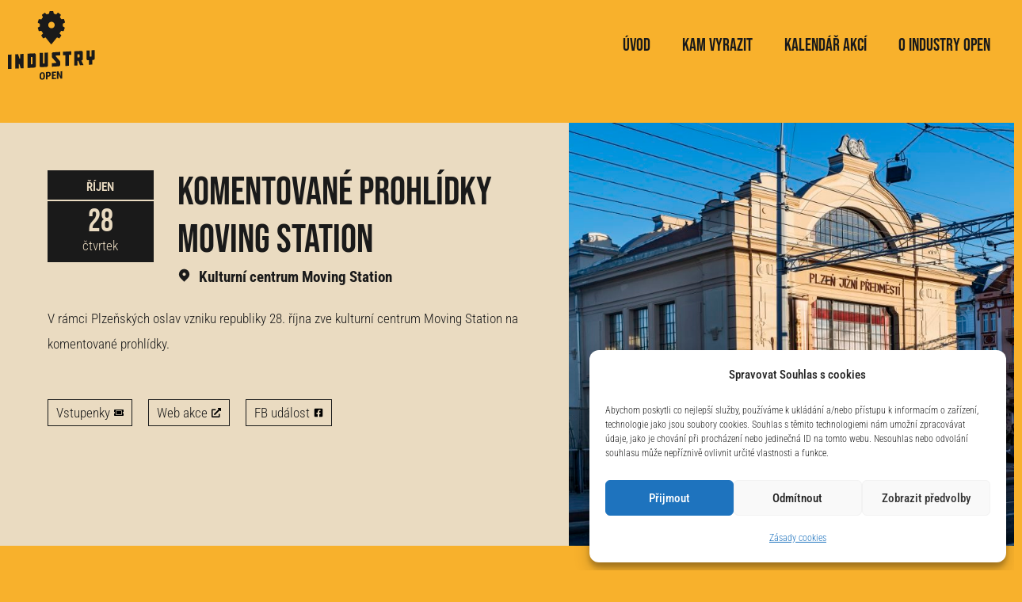

--- FILE ---
content_type: text/html; charset=UTF-8
request_url: https://industryopen.cz/akce/komentovane-prohlidky-moving-station/
body_size: 23513
content:
<!doctype html><html
lang="cs" prefix="og: https://ogp.me/ns#"><head><meta
charset="UTF-8"><meta
name="viewport" content="width=device-width, initial-scale=1"><link
rel="profile" href="http://gmpg.org/xfn/11"><title>Komentované prohlídky Moving Station - Industry Open</title><meta
name="description" content="V rámci Plzeňských oslav vzniku republiky 28. října zve kulturní centrum Moving Station na komentované prohlídky."/><meta
name="robots" content="follow, index, max-snippet:-1, max-video-preview:-1, max-image-preview:large"/><link
rel="canonical" href="https://industryopen.cz/akce/komentovane-prohlidky-moving-station/" /><meta
property="og:locale" content="cs_CZ" /><meta
property="og:type" content="article" /><meta
property="og:title" content="Komentované prohlídky Moving Station - Industry Open" /><meta
property="og:description" content="V rámci Plzeňských oslav vzniku republiky 28. října zve kulturní centrum Moving Station na komentované prohlídky." /><meta
property="og:url" content="https://industryopen.cz/akce/komentovane-prohlidky-moving-station/" /><meta
property="og:site_name" content="Industry Open" /><meta
property="og:updated_time" content="2021-10-12T15:23:33+01:00" /><meta
property="og:image" content="https://industryopen.cz/wp-content/uploads/2021/03/Moving_Station_budova.jpg" /><meta
property="og:image:secure_url" content="https://industryopen.cz/wp-content/uploads/2021/03/Moving_Station_budova.jpg" /><meta
property="og:image:width" content="1200" /><meta
property="og:image:height" content="800" /><meta
property="og:image:alt" content="Komentované prohlídky Moving Station" /><meta
property="og:image:type" content="image/jpeg" /><meta
name="twitter:card" content="summary_large_image" /><meta
name="twitter:title" content="Komentované prohlídky Moving Station - Industry Open" /><meta
name="twitter:description" content="V rámci Plzeňských oslav vzniku republiky 28. října zve kulturní centrum Moving Station na komentované prohlídky." /><meta
name="twitter:image" content="https://industryopen.cz/wp-content/uploads/2021/03/Moving_Station_budova.jpg" /><link
rel="alternate" type="application/rss+xml" title="Industry Open &raquo; RSS zdroj" href="https://industryopen.cz/feed/" /><link
rel="alternate" type="application/rss+xml" title="Industry Open &raquo; RSS komentářů" href="https://industryopen.cz/comments/feed/" /><link
rel="alternate" title="oEmbed (JSON)" type="application/json+oembed" href="https://industryopen.cz/wp-json/oembed/1.0/embed?url=https%3A%2F%2Findustryopen.cz%2Fakce%2Fkomentovane-prohlidky-moving-station%2F" /><link
rel="alternate" title="oEmbed (XML)" type="text/xml+oembed" href="https://industryopen.cz/wp-json/oembed/1.0/embed?url=https%3A%2F%2Findustryopen.cz%2Fakce%2Fkomentovane-prohlidky-moving-station%2F&#038;format=xml" /><style id='wp-img-auto-sizes-contain-inline-css'>img:is([sizes=auto i],[sizes^="auto," i]){contain-intrinsic-size:3000px 1500px}</style><style id='global-styles-inline-css'>:root{--wp--preset--aspect-ratio--square:1;--wp--preset--aspect-ratio--4-3:4/3;--wp--preset--aspect-ratio--3-4:3/4;--wp--preset--aspect-ratio--3-2:3/2;--wp--preset--aspect-ratio--2-3:2/3;--wp--preset--aspect-ratio--16-9:16/9;--wp--preset--aspect-ratio--9-16:9/16;--wp--preset--color--black:#000000;--wp--preset--color--cyan-bluish-gray:#abb8c3;--wp--preset--color--white:#ffffff;--wp--preset--color--pale-pink:#f78da7;--wp--preset--color--vivid-red:#cf2e2e;--wp--preset--color--luminous-vivid-orange:#ff6900;--wp--preset--color--luminous-vivid-amber:#fcb900;--wp--preset--color--light-green-cyan:#7bdcb5;--wp--preset--color--vivid-green-cyan:#00d084;--wp--preset--color--pale-cyan-blue:#8ed1fc;--wp--preset--color--vivid-cyan-blue:#0693e3;--wp--preset--color--vivid-purple:#9b51e0;--wp--preset--gradient--vivid-cyan-blue-to-vivid-purple:linear-gradient(135deg,rgb(6,147,227) 0%,rgb(155,81,224) 100%);--wp--preset--gradient--light-green-cyan-to-vivid-green-cyan:linear-gradient(135deg,rgb(122,220,180) 0%,rgb(0,208,130) 100%);--wp--preset--gradient--luminous-vivid-amber-to-luminous-vivid-orange:linear-gradient(135deg,rgb(252,185,0) 0%,rgb(255,105,0) 100%);--wp--preset--gradient--luminous-vivid-orange-to-vivid-red:linear-gradient(135deg,rgb(255,105,0) 0%,rgb(207,46,46) 100%);--wp--preset--gradient--very-light-gray-to-cyan-bluish-gray:linear-gradient(135deg,rgb(238,238,238) 0%,rgb(169,184,195) 100%);--wp--preset--gradient--cool-to-warm-spectrum:linear-gradient(135deg,rgb(74,234,220) 0%,rgb(151,120,209) 20%,rgb(207,42,186) 40%,rgb(238,44,130) 60%,rgb(251,105,98) 80%,rgb(254,248,76) 100%);--wp--preset--gradient--blush-light-purple:linear-gradient(135deg,rgb(255,206,236) 0%,rgb(152,150,240) 100%);--wp--preset--gradient--blush-bordeaux:linear-gradient(135deg,rgb(254,205,165) 0%,rgb(254,45,45) 50%,rgb(107,0,62) 100%);--wp--preset--gradient--luminous-dusk:linear-gradient(135deg,rgb(255,203,112) 0%,rgb(199,81,192) 50%,rgb(65,88,208) 100%);--wp--preset--gradient--pale-ocean:linear-gradient(135deg,rgb(255,245,203) 0%,rgb(182,227,212) 50%,rgb(51,167,181) 100%);--wp--preset--gradient--electric-grass:linear-gradient(135deg,rgb(202,248,128) 0%,rgb(113,206,126) 100%);--wp--preset--gradient--midnight:linear-gradient(135deg,rgb(2,3,129) 0%,rgb(40,116,252) 100%);--wp--preset--font-size--small:13px;--wp--preset--font-size--medium:20px;--wp--preset--font-size--large:36px;--wp--preset--font-size--x-large:42px;--wp--preset--spacing--20:0.44rem;--wp--preset--spacing--30:0.67rem;--wp--preset--spacing--40:1rem;--wp--preset--spacing--50:1.5rem;--wp--preset--spacing--60:2.25rem;--wp--preset--spacing--70:3.38rem;--wp--preset--spacing--80:5.06rem;--wp--preset--shadow--natural:6px 6px 9px rgba(0, 0, 0, 0.2);--wp--preset--shadow--deep:12px 12px 50px rgba(0, 0, 0, 0.4);--wp--preset--shadow--sharp:6px 6px 0px rgba(0, 0, 0, 0.2);--wp--preset--shadow--outlined:6px 6px 0px -3px rgb(255, 255, 255), 6px 6px rgb(0, 0, 0);--wp--preset--shadow--crisp:6px 6px 0px rgb(0, 0, 0)}:root{--wp--style--global--content-size:800px;--wp--style--global--wide-size:1200px}:where(body){margin:0}.wp-site-blocks>.alignleft{float:left;margin-right:2em}.wp-site-blocks>.alignright{float:right;margin-left:2em}.wp-site-blocks>.aligncenter{justify-content:center;margin-left:auto;margin-right:auto}:where(.wp-site-blocks)>*{margin-block-start:24px;margin-block-end:0}:where(.wp-site-blocks)>:first-child{margin-block-start:0}:where(.wp-site-blocks)>:last-child{margin-block-end:0}:root{--wp--style--block-gap:24px}:root :where(.is-layout-flow)>:first-child{margin-block-start:0}:root :where(.is-layout-flow)>:last-child{margin-block-end:0}:root :where(.is-layout-flow)>*{margin-block-start:24px;margin-block-end:0}:root :where(.is-layout-constrained)>:first-child{margin-block-start:0}:root :where(.is-layout-constrained)>:last-child{margin-block-end:0}:root :where(.is-layout-constrained)>*{margin-block-start:24px;margin-block-end:0}:root :where(.is-layout-flex){gap:24px}:root :where(.is-layout-grid){gap:24px}.is-layout-flow>.alignleft{float:left;margin-inline-start:0;margin-inline-end:2em}.is-layout-flow>.alignright{float:right;margin-inline-start:2em;margin-inline-end:0}.is-layout-flow>.aligncenter{margin-left:auto!important;margin-right:auto!important}.is-layout-constrained>.alignleft{float:left;margin-inline-start:0;margin-inline-end:2em}.is-layout-constrained>.alignright{float:right;margin-inline-start:2em;margin-inline-end:0}.is-layout-constrained>.aligncenter{margin-left:auto!important;margin-right:auto!important}.is-layout-constrained>:where(:not(.alignleft):not(.alignright):not(.alignfull)){max-width:var(--wp--style--global--content-size);margin-left:auto!important;margin-right:auto!important}.is-layout-constrained>.alignwide{max-width:var(--wp--style--global--wide-size)}body .is-layout-flex{display:flex}.is-layout-flex{flex-wrap:wrap;align-items:center}.is-layout-flex>:is(*,div){margin:0}body .is-layout-grid{display:grid}.is-layout-grid>:is(*,div){margin:0}body{padding-top:0;padding-right:0;padding-bottom:0;padding-left:0}a:where(:not(.wp-element-button)){text-decoration:underline}:root :where(.wp-element-button,.wp-block-button__link){background-color:#32373c;border-width:0;color:#fff;font-family:inherit;font-size:inherit;font-style:inherit;font-weight:inherit;letter-spacing:inherit;line-height:inherit;padding-top:calc(0.667em + 2px);padding-right:calc(1.333em + 2px);padding-bottom:calc(0.667em + 2px);padding-left:calc(1.333em + 2px);text-decoration:none;text-transform:inherit}.has-black-color{color:var(--wp--preset--color--black)!important}.has-cyan-bluish-gray-color{color:var(--wp--preset--color--cyan-bluish-gray)!important}.has-white-color{color:var(--wp--preset--color--white)!important}.has-pale-pink-color{color:var(--wp--preset--color--pale-pink)!important}.has-vivid-red-color{color:var(--wp--preset--color--vivid-red)!important}.has-luminous-vivid-orange-color{color:var(--wp--preset--color--luminous-vivid-orange)!important}.has-luminous-vivid-amber-color{color:var(--wp--preset--color--luminous-vivid-amber)!important}.has-light-green-cyan-color{color:var(--wp--preset--color--light-green-cyan)!important}.has-vivid-green-cyan-color{color:var(--wp--preset--color--vivid-green-cyan)!important}.has-pale-cyan-blue-color{color:var(--wp--preset--color--pale-cyan-blue)!important}.has-vivid-cyan-blue-color{color:var(--wp--preset--color--vivid-cyan-blue)!important}.has-vivid-purple-color{color:var(--wp--preset--color--vivid-purple)!important}.has-black-background-color{background-color:var(--wp--preset--color--black)!important}.has-cyan-bluish-gray-background-color{background-color:var(--wp--preset--color--cyan-bluish-gray)!important}.has-white-background-color{background-color:var(--wp--preset--color--white)!important}.has-pale-pink-background-color{background-color:var(--wp--preset--color--pale-pink)!important}.has-vivid-red-background-color{background-color:var(--wp--preset--color--vivid-red)!important}.has-luminous-vivid-orange-background-color{background-color:var(--wp--preset--color--luminous-vivid-orange)!important}.has-luminous-vivid-amber-background-color{background-color:var(--wp--preset--color--luminous-vivid-amber)!important}.has-light-green-cyan-background-color{background-color:var(--wp--preset--color--light-green-cyan)!important}.has-vivid-green-cyan-background-color{background-color:var(--wp--preset--color--vivid-green-cyan)!important}.has-pale-cyan-blue-background-color{background-color:var(--wp--preset--color--pale-cyan-blue)!important}.has-vivid-cyan-blue-background-color{background-color:var(--wp--preset--color--vivid-cyan-blue)!important}.has-vivid-purple-background-color{background-color:var(--wp--preset--color--vivid-purple)!important}.has-black-border-color{border-color:var(--wp--preset--color--black)!important}.has-cyan-bluish-gray-border-color{border-color:var(--wp--preset--color--cyan-bluish-gray)!important}.has-white-border-color{border-color:var(--wp--preset--color--white)!important}.has-pale-pink-border-color{border-color:var(--wp--preset--color--pale-pink)!important}.has-vivid-red-border-color{border-color:var(--wp--preset--color--vivid-red)!important}.has-luminous-vivid-orange-border-color{border-color:var(--wp--preset--color--luminous-vivid-orange)!important}.has-luminous-vivid-amber-border-color{border-color:var(--wp--preset--color--luminous-vivid-amber)!important}.has-light-green-cyan-border-color{border-color:var(--wp--preset--color--light-green-cyan)!important}.has-vivid-green-cyan-border-color{border-color:var(--wp--preset--color--vivid-green-cyan)!important}.has-pale-cyan-blue-border-color{border-color:var(--wp--preset--color--pale-cyan-blue)!important}.has-vivid-cyan-blue-border-color{border-color:var(--wp--preset--color--vivid-cyan-blue)!important}.has-vivid-purple-border-color{border-color:var(--wp--preset--color--vivid-purple)!important}.has-vivid-cyan-blue-to-vivid-purple-gradient-background{background:var(--wp--preset--gradient--vivid-cyan-blue-to-vivid-purple)!important}.has-light-green-cyan-to-vivid-green-cyan-gradient-background{background:var(--wp--preset--gradient--light-green-cyan-to-vivid-green-cyan)!important}.has-luminous-vivid-amber-to-luminous-vivid-orange-gradient-background{background:var(--wp--preset--gradient--luminous-vivid-amber-to-luminous-vivid-orange)!important}.has-luminous-vivid-orange-to-vivid-red-gradient-background{background:var(--wp--preset--gradient--luminous-vivid-orange-to-vivid-red)!important}.has-very-light-gray-to-cyan-bluish-gray-gradient-background{background:var(--wp--preset--gradient--very-light-gray-to-cyan-bluish-gray)!important}.has-cool-to-warm-spectrum-gradient-background{background:var(--wp--preset--gradient--cool-to-warm-spectrum)!important}.has-blush-light-purple-gradient-background{background:var(--wp--preset--gradient--blush-light-purple)!important}.has-blush-bordeaux-gradient-background{background:var(--wp--preset--gradient--blush-bordeaux)!important}.has-luminous-dusk-gradient-background{background:var(--wp--preset--gradient--luminous-dusk)!important}.has-pale-ocean-gradient-background{background:var(--wp--preset--gradient--pale-ocean)!important}.has-electric-grass-gradient-background{background:var(--wp--preset--gradient--electric-grass)!important}.has-midnight-gradient-background{background:var(--wp--preset--gradient--midnight)!important}.has-small-font-size{font-size:var(--wp--preset--font-size--small)!important}.has-medium-font-size{font-size:var(--wp--preset--font-size--medium)!important}.has-large-font-size{font-size:var(--wp--preset--font-size--large)!important}.has-x-large-font-size{font-size:var(--wp--preset--font-size--x-large)!important}:root :where(.wp-block-pullquote){font-size:1.5em;line-height:1.6}</style><link
rel='stylesheet' id='jet-theme-core-frontend-styles-css' href='https://industryopen.cz/wp-content/plugins/jet-theme-core/assets/css/frontend.css' media='all' /><link
rel='stylesheet' id='wpo_min-header-0-css' href='https://industryopen.cz/wp-content/cache/wpo-minify/1769093970/assets/wpo-minify-header-d5b2444e.min.css' media='all' /> <script src="https://industryopen.cz/wp-content/cache/wpo-minify/1769093970/assets/wpo-minify-header-7b8e0e4b.min.js" id="wpo_min-header-0-js"></script> <link
rel="https://api.w.org/" href="https://industryopen.cz/wp-json/" /><link
rel="alternate" title="JSON" type="application/json" href="https://industryopen.cz/wp-json/wp/v2/akce/3193" /><link
rel="EditURI" type="application/rsd+xml" title="RSD" href="https://industryopen.cz/xmlrpc.php?rsd" /><meta
name="generator" content="WordPress 6.9" /><link
rel='shortlink' href='https://industryopen.cz/?p=3193' /><style>.cmplz-hidden{display:none!important}</style><meta
name="theme-color" content="#1a1a1a"><meta
name="msapplication-navbutton-color" content="#1a1a1a"><meta
name="apple-mobile-web-app-capable" content="yes"><meta
name="apple-mobile-web-app-status-bar-style" content="#1a1a1a"><meta
name="facebook-domain-verification" content="aoiyltt1knz38otmdzcov5pwwngfgf" /><meta
name="theme-color" content="#F8B12C"><meta
name="msapplication-navbutton-color" content="#F8B12C"><meta
name="apple-mobile-web-app-capable" content="yes"><meta
name="apple-mobile-web-app-status-bar-style" content="#F8B12C"><meta
name="generator" content="Elementor 3.34.2; features: e_font_icon_svg, additional_custom_breakpoints; settings: css_print_method-external, google_font-enabled, font_display-auto"><style>.e-con.e-parent:nth-of-type(n+4):not(.e-lazyloaded):not(.e-no-lazyload),.e-con.e-parent:nth-of-type(n+4):not(.e-lazyloaded):not(.e-no-lazyload) *{background-image:none!important}@media screen and (max-height:1024px){.e-con.e-parent:nth-of-type(n+3):not(.e-lazyloaded):not(.e-no-lazyload),.e-con.e-parent:nth-of-type(n+3):not(.e-lazyloaded):not(.e-no-lazyload) *{background-image:none!important}}@media screen and (max-height:640px){.e-con.e-parent:nth-of-type(n+2):not(.e-lazyloaded):not(.e-no-lazyload),.e-con.e-parent:nth-of-type(n+2):not(.e-lazyloaded):not(.e-no-lazyload) *{background-image:none!important}}</style><link
rel="icon" href="https://industryopen.cz/wp-content/uploads/2021/02/Industry_Open-150x150.png" sizes="32x32" /><link
rel="icon" href="https://industryopen.cz/wp-content/uploads/2021/02/Industry_Open-300x300.png" sizes="192x192" /><link
rel="apple-touch-icon" href="https://industryopen.cz/wp-content/uploads/2021/02/Industry_Open-300x300.png" /><meta
name="msapplication-TileImage" content="https://industryopen.cz/wp-content/uploads/2021/02/Industry_Open-300x300.png" />
 <script>(function(w,d,s,l,i){w[l]=w[l]||[];w[l].push({'gtm.start':new Date().getTime(),event:'gtm.js'});var f=d.getElementsByTagName(s)[0],j=d.createElement(s),dl=l!='dataLayer'?'&l='+l:'';j.async=!0;j.src='https://www.googletagmanager.com/gtm.js?id='+i+dl;f.parentNode.insertBefore(j,f)})(window,document,'script','dataLayer','GTM-MMSCVH3')</script> </head><body
class="wp-singular akce-template-default single single-akce postid-3193 wp-custom-logo wp-embed-responsive wp-theme-hello-elementor wp-child-theme-hello-elementor-child hello-elementor-default jet-mega-menu-location elementor-default elementor-template-full-width elementor-kit-6 elementor-page-1322"><noscript><iframe
src="https://www.googletagmanager.com/ns.html?id=GTM-MMSCVH3"
height="0" width="0" style="display:none;visibility:hidden"></iframe></noscript><header
data-elementor-type="header" data-elementor-id="5" class="elementor elementor-5 elementor-location-header" data-elementor-post-type="elementor_library"><section
class="elementor-section elementor-top-section elementor-element elementor-element-ca03828 elementor-section-height-min-height elementor-section-items-stretch elementor-section-content-middle elementor-section-boxed elementor-section-height-default" data-id="ca03828" data-element_type="section" data-settings="{&quot;jet_parallax_layout_list&quot;:[{&quot;jet_parallax_layout_image&quot;:{&quot;url&quot;:&quot;&quot;,&quot;id&quot;:&quot;&quot;,&quot;size&quot;:&quot;&quot;},&quot;_id&quot;:&quot;55b7f0f&quot;,&quot;jet_parallax_layout_image_tablet&quot;:{&quot;url&quot;:&quot;&quot;,&quot;id&quot;:&quot;&quot;,&quot;size&quot;:&quot;&quot;},&quot;jet_parallax_layout_image_mobile&quot;:{&quot;url&quot;:&quot;&quot;,&quot;id&quot;:&quot;&quot;,&quot;size&quot;:&quot;&quot;},&quot;jet_parallax_layout_speed&quot;:{&quot;unit&quot;:&quot;%&quot;,&quot;size&quot;:50,&quot;sizes&quot;:[]},&quot;jet_parallax_layout_type&quot;:&quot;scroll&quot;,&quot;jet_parallax_layout_direction&quot;:&quot;1&quot;,&quot;jet_parallax_layout_fx_direction&quot;:null,&quot;jet_parallax_layout_z_index&quot;:&quot;&quot;,&quot;jet_parallax_layout_bg_x&quot;:50,&quot;jet_parallax_layout_bg_x_tablet&quot;:&quot;&quot;,&quot;jet_parallax_layout_bg_x_mobile&quot;:&quot;&quot;,&quot;jet_parallax_layout_bg_y&quot;:50,&quot;jet_parallax_layout_bg_y_tablet&quot;:&quot;&quot;,&quot;jet_parallax_layout_bg_y_mobile&quot;:&quot;&quot;,&quot;jet_parallax_layout_bg_size&quot;:&quot;auto&quot;,&quot;jet_parallax_layout_bg_size_tablet&quot;:&quot;&quot;,&quot;jet_parallax_layout_bg_size_mobile&quot;:&quot;&quot;,&quot;jet_parallax_layout_animation_prop&quot;:&quot;transform&quot;,&quot;jet_parallax_layout_on&quot;:[&quot;desktop&quot;,&quot;tablet&quot;]}]}"><div
class="elementor-container elementor-column-gap-default"><div
class="elementor-column elementor-col-33 elementor-top-column elementor-element elementor-element-b2feb41" data-id="b2feb41" data-element_type="column"><div
class="elementor-widget-wrap elementor-element-populated"><div
class="elementor-element elementor-element-bda060b elementor-widget elementor-widget-theme-site-logo elementor-widget-image" data-id="bda060b" data-element_type="widget" data-widget_type="theme-site-logo.default"><div
class="elementor-widget-container">
<a
href="https://industryopen.cz">
<img
width="110" height="86" src="https://industryopen.cz/wp-content/uploads/2021/02/Logo-Industry-Open.svg" class="attachment-full size-full wp-image-14" alt="" />				</a></div></div></div></div><div
class="elementor-column elementor-col-66 elementor-top-column elementor-element elementor-element-ae9fe5a" data-id="ae9fe5a" data-element_type="column"><div
class="elementor-widget-wrap elementor-element-populated"><div
class="elementor-element elementor-element-50072b5 jet-nav-align-flex-end elementor-widget elementor-widget-jet-nav-menu" data-id="50072b5" data-element_type="widget" data-widget_type="jet-nav-menu.default"><div
class="elementor-widget-container"><nav
class="jet-nav-wrap m-layout-mobile jet-mobile-menu jet-mobile-menu--right-side" data-mobile-trigger-device="mobile" data-mobile-layout="right-side"><div
class="jet-nav__mobile-trigger jet-nav-mobile-trigger-align-center">
<span
class="jet-nav__mobile-trigger-open jet-blocks-icon"><svg
aria-hidden="true" class="e-font-icon-svg e-fas-bars" viewBox="0 0 448 512" xmlns="http://www.w3.org/2000/svg"><path
d="M16 132h416c8.837 0 16-7.163 16-16V76c0-8.837-7.163-16-16-16H16C7.163 60 0 67.163 0 76v40c0 8.837 7.163 16 16 16zm0 160h416c8.837 0 16-7.163 16-16v-40c0-8.837-7.163-16-16-16H16c-8.837 0-16 7.163-16 16v40c0 8.837 7.163 16 16 16zm0 160h416c8.837 0 16-7.163 16-16v-40c0-8.837-7.163-16-16-16H16c-8.837 0-16 7.163-16 16v40c0 8.837 7.163 16 16 16z"></path></svg></span>	<span
class="jet-nav__mobile-trigger-close jet-blocks-icon"><svg
aria-hidden="true" class="e-font-icon-svg e-fas-times" viewBox="0 0 352 512" xmlns="http://www.w3.org/2000/svg"><path
d="M242.72 256l100.07-100.07c12.28-12.28 12.28-32.19 0-44.48l-22.24-22.24c-12.28-12.28-32.19-12.28-44.48 0L176 189.28 75.93 89.21c-12.28-12.28-32.19-12.28-44.48 0L9.21 111.45c-12.28 12.28-12.28 32.19 0 44.48L109.28 256 9.21 356.07c-12.28 12.28-12.28 32.19 0 44.48l22.24 22.24c12.28 12.28 32.2 12.28 44.48 0L176 322.72l100.07 100.07c12.28 12.28 32.2 12.28 44.48 0l22.24-22.24c12.28-12.28 12.28-32.19 0-44.48L242.72 256z"></path></svg></span></div><div
class="menu-hlavni-menu-container"><div
class="jet-nav m-layout-mobile jet-nav--horizontal"><div
class="menu-item menu-item-type-post_type menu-item-object-page menu-item-home jet-nav__item-3936 jet-nav__item"><a
href="https://industryopen.cz/" class="menu-item-link menu-item-link-depth-0 menu-item-link-top"><span
class="jet-nav-link-text">Úvod</span></a></div><div
class="menu-item menu-item-type-post_type menu-item-object-page jet-nav__item-656 jet-nav__item"><a
href="https://industryopen.cz/kam-vyrazit/" class="menu-item-link menu-item-link-depth-0 menu-item-link-top"><span
class="jet-nav-link-text">Kam vyrazit</span></a></div><div
class="menu-item menu-item-type-post_type menu-item-object-page jet-nav__item-351 jet-nav__item"><a
href="https://industryopen.cz/kalendar-akci/" class="menu-item-link menu-item-link-depth-0 menu-item-link-top"><span
class="jet-nav-link-text">Kalendář akcí</span></a></div><div
class="menu-item menu-item-type-post_type menu-item-object-page jet-nav__item-353 jet-nav__item"><a
href="https://industryopen.cz/o-industry-open/" class="menu-item-link menu-item-link-depth-0 menu-item-link-top"><span
class="jet-nav-link-text">O Industry Open</span></a></div><div
class="jet-nav__mobile-close-btn jet-blocks-icon"><svg
aria-hidden="true" class="e-font-icon-svg e-fas-times" viewBox="0 0 352 512" xmlns="http://www.w3.org/2000/svg"><path
d="M242.72 256l100.07-100.07c12.28-12.28 12.28-32.19 0-44.48l-22.24-22.24c-12.28-12.28-32.19-12.28-44.48 0L176 189.28 75.93 89.21c-12.28-12.28-32.19-12.28-44.48 0L9.21 111.45c-12.28 12.28-12.28 32.19 0 44.48L109.28 256 9.21 356.07c-12.28 12.28-12.28 32.19 0 44.48l22.24 22.24c12.28 12.28 32.2 12.28 44.48 0L176 322.72l100.07 100.07c12.28 12.28 32.2 12.28 44.48 0l22.24-22.24c12.28-12.28 12.28-32.19 0-44.48L242.72 256z"></path></svg></div></div></div></nav></div></div></div></div></div></section></header><div
data-elementor-type="single-post" data-elementor-id="1322" class="elementor elementor-1322 elementor-location-single post-3193 akce type-akce status-publish has-post-thumbnail hentry kategorie-akce-komentovane-prohlidky" data-elementor-post-type="elementor_library"><section
class="elementor-section elementor-top-section elementor-element elementor-element-151faf5 elementor-section-boxed elementor-section-height-default elementor-section-height-default" data-id="151faf5" data-element_type="section" data-settings="{&quot;jet_parallax_layout_list&quot;:[{&quot;jet_parallax_layout_image&quot;:{&quot;url&quot;:&quot;&quot;,&quot;id&quot;:&quot;&quot;,&quot;size&quot;:&quot;&quot;},&quot;_id&quot;:&quot;2859ef9&quot;,&quot;jet_parallax_layout_image_tablet&quot;:{&quot;url&quot;:&quot;&quot;,&quot;id&quot;:&quot;&quot;,&quot;size&quot;:&quot;&quot;},&quot;jet_parallax_layout_image_mobile&quot;:{&quot;url&quot;:&quot;&quot;,&quot;id&quot;:&quot;&quot;,&quot;size&quot;:&quot;&quot;},&quot;jet_parallax_layout_speed&quot;:{&quot;unit&quot;:&quot;%&quot;,&quot;size&quot;:50,&quot;sizes&quot;:[]},&quot;jet_parallax_layout_type&quot;:&quot;scroll&quot;,&quot;jet_parallax_layout_direction&quot;:&quot;1&quot;,&quot;jet_parallax_layout_fx_direction&quot;:null,&quot;jet_parallax_layout_z_index&quot;:&quot;&quot;,&quot;jet_parallax_layout_bg_x&quot;:50,&quot;jet_parallax_layout_bg_x_tablet&quot;:&quot;&quot;,&quot;jet_parallax_layout_bg_x_mobile&quot;:&quot;&quot;,&quot;jet_parallax_layout_bg_y&quot;:50,&quot;jet_parallax_layout_bg_y_tablet&quot;:&quot;&quot;,&quot;jet_parallax_layout_bg_y_mobile&quot;:&quot;&quot;,&quot;jet_parallax_layout_bg_size&quot;:&quot;auto&quot;,&quot;jet_parallax_layout_bg_size_tablet&quot;:&quot;&quot;,&quot;jet_parallax_layout_bg_size_mobile&quot;:&quot;&quot;,&quot;jet_parallax_layout_animation_prop&quot;:&quot;transform&quot;,&quot;jet_parallax_layout_on&quot;:[&quot;desktop&quot;,&quot;tablet&quot;]}],&quot;background_background&quot;:&quot;classic&quot;}"><div
class="elementor-container elementor-column-gap-no"><div
class="elementor-column elementor-col-100 elementor-top-column elementor-element elementor-element-dbc8cfb" data-id="dbc8cfb" data-element_type="column" data-settings="{&quot;background_background&quot;:&quot;classic&quot;}"><div
class="elementor-widget-wrap elementor-element-populated"><section
class="elementor-section elementor-inner-section elementor-element elementor-element-363eece elementor-section-full_width elementor-reverse-tablet elementor-reverse-mobile elementor-section-height-default elementor-section-height-default" data-id="363eece" data-element_type="section" data-settings="{&quot;jet_parallax_layout_list&quot;:[{&quot;jet_parallax_layout_image&quot;:{&quot;url&quot;:&quot;&quot;,&quot;id&quot;:&quot;&quot;,&quot;size&quot;:&quot;&quot;},&quot;_id&quot;:&quot;52078b8&quot;,&quot;jet_parallax_layout_image_tablet&quot;:{&quot;url&quot;:&quot;&quot;,&quot;id&quot;:&quot;&quot;,&quot;size&quot;:&quot;&quot;},&quot;jet_parallax_layout_image_mobile&quot;:{&quot;url&quot;:&quot;&quot;,&quot;id&quot;:&quot;&quot;,&quot;size&quot;:&quot;&quot;},&quot;jet_parallax_layout_speed&quot;:{&quot;unit&quot;:&quot;%&quot;,&quot;size&quot;:50,&quot;sizes&quot;:[]},&quot;jet_parallax_layout_type&quot;:&quot;scroll&quot;,&quot;jet_parallax_layout_direction&quot;:&quot;1&quot;,&quot;jet_parallax_layout_fx_direction&quot;:null,&quot;jet_parallax_layout_z_index&quot;:&quot;&quot;,&quot;jet_parallax_layout_bg_x&quot;:50,&quot;jet_parallax_layout_bg_x_tablet&quot;:&quot;&quot;,&quot;jet_parallax_layout_bg_x_mobile&quot;:&quot;&quot;,&quot;jet_parallax_layout_bg_y&quot;:50,&quot;jet_parallax_layout_bg_y_tablet&quot;:&quot;&quot;,&quot;jet_parallax_layout_bg_y_mobile&quot;:&quot;&quot;,&quot;jet_parallax_layout_bg_size&quot;:&quot;auto&quot;,&quot;jet_parallax_layout_bg_size_tablet&quot;:&quot;&quot;,&quot;jet_parallax_layout_bg_size_mobile&quot;:&quot;&quot;,&quot;jet_parallax_layout_animation_prop&quot;:&quot;transform&quot;,&quot;jet_parallax_layout_on&quot;:[&quot;desktop&quot;,&quot;tablet&quot;]}],&quot;background_background&quot;:&quot;classic&quot;}"><div
class="elementor-container elementor-column-gap-no"><div
class="elementor-column elementor-col-50 elementor-inner-column elementor-element elementor-element-167e4df" data-id="167e4df" data-element_type="column" data-settings="{&quot;background_background&quot;:&quot;classic&quot;}"><div
class="elementor-widget-wrap elementor-element-populated"><section
class="elementor-section elementor-inner-section elementor-element elementor-element-e250de5 width-auto elementor-section-full_width elementor-section-height-default elementor-section-height-default" data-id="e250de5" data-element_type="section" data-settings="{&quot;jet_parallax_layout_list&quot;:[{&quot;jet_parallax_layout_image&quot;:{&quot;url&quot;:&quot;&quot;,&quot;id&quot;:&quot;&quot;,&quot;size&quot;:&quot;&quot;},&quot;_id&quot;:&quot;ffa512d&quot;,&quot;jet_parallax_layout_image_tablet&quot;:{&quot;url&quot;:&quot;&quot;,&quot;id&quot;:&quot;&quot;,&quot;size&quot;:&quot;&quot;},&quot;jet_parallax_layout_image_mobile&quot;:{&quot;url&quot;:&quot;&quot;,&quot;id&quot;:&quot;&quot;,&quot;size&quot;:&quot;&quot;},&quot;jet_parallax_layout_speed&quot;:{&quot;unit&quot;:&quot;%&quot;,&quot;size&quot;:50,&quot;sizes&quot;:[]},&quot;jet_parallax_layout_type&quot;:&quot;scroll&quot;,&quot;jet_parallax_layout_direction&quot;:&quot;1&quot;,&quot;jet_parallax_layout_fx_direction&quot;:null,&quot;jet_parallax_layout_z_index&quot;:&quot;&quot;,&quot;jet_parallax_layout_bg_x&quot;:50,&quot;jet_parallax_layout_bg_x_tablet&quot;:&quot;&quot;,&quot;jet_parallax_layout_bg_x_mobile&quot;:&quot;&quot;,&quot;jet_parallax_layout_bg_y&quot;:50,&quot;jet_parallax_layout_bg_y_tablet&quot;:&quot;&quot;,&quot;jet_parallax_layout_bg_y_mobile&quot;:&quot;&quot;,&quot;jet_parallax_layout_bg_size&quot;:&quot;auto&quot;,&quot;jet_parallax_layout_bg_size_tablet&quot;:&quot;&quot;,&quot;jet_parallax_layout_bg_size_mobile&quot;:&quot;&quot;,&quot;jet_parallax_layout_animation_prop&quot;:&quot;transform&quot;,&quot;jet_parallax_layout_on&quot;:[&quot;desktop&quot;,&quot;tablet&quot;]}]}"><div
class="elementor-container elementor-column-gap-no"><div
class="elementor-column elementor-col-33 elementor-inner-column elementor-element elementor-element-8104e44 elementor-hidden-tablet elementor-hidden-phone" data-id="8104e44" data-element_type="column" data-settings="{&quot;background_background&quot;:&quot;classic&quot;}"><div
class="elementor-widget-wrap elementor-element-populated"><div
class="elementor-element elementor-element-d364e90 jedv-enabled--yes elementor-widget elementor-widget-jet-listing-dynamic-field" data-id="d364e90" data-element_type="widget" data-widget_type="jet-listing-dynamic-field.default"><div
class="elementor-widget-container"><div
class="jet-listing jet-listing-dynamic-field display-inline"><div
class="jet-listing-dynamic-field__inline-wrap"><div
class="jet-listing-dynamic-field__content" >Říjen</div></div></div></div></div><div
class="elementor-element elementor-element-a2a437e jedv-enabled--yes elementor-widget elementor-widget-jet-listing-dynamic-field" data-id="a2a437e" data-element_type="widget" data-widget_type="jet-listing-dynamic-field.default"><div
class="elementor-widget-container"><div
class="jet-listing jet-listing-dynamic-field display-inline"><div
class="jet-listing-dynamic-field__inline-wrap"><div
class="jet-listing-dynamic-field__content" >28</div></div></div></div></div><div
class="elementor-element elementor-element-2d9d4eb jedv-enabled--yes elementor-widget elementor-widget-jet-listing-dynamic-field" data-id="2d9d4eb" data-element_type="widget" data-widget_type="jet-listing-dynamic-field.default"><div
class="elementor-widget-container"><div
class="jet-listing jet-listing-dynamic-field display-inline"><div
class="jet-listing-dynamic-field__inline-wrap"><div
class="jet-listing-dynamic-field__content" >Čtvrtek</div></div></div></div></div></div></div><div
class="elementor-column elementor-col-33 elementor-inner-column elementor-element elementor-element-adea610 elementor-hidden-desktop" data-id="adea610" data-element_type="column"><div
class="elementor-widget-wrap elementor-element-populated"><div
class="elementor-element elementor-element-6453418 width-auto elementor-widget elementor-widget-jet-listing-dynamic-field" data-id="6453418" data-element_type="widget" data-widget_type="jet-listing-dynamic-field.default"><div
class="elementor-widget-container"><div
class="jet-listing jet-listing-dynamic-field display-inline"><div
class="jet-listing-dynamic-field__inline-wrap"><div
class="jet-listing-dynamic-field__content" ><span
class="datum-akce-festival">Čt |</span></div></div></div></div></div><div
class="elementor-element elementor-element-74ac26b width-auto elementor-widget elementor-widget-jet-listing-dynamic-field" data-id="74ac26b" data-element_type="widget" data-widget_type="jet-listing-dynamic-field.default"><div
class="elementor-widget-container"><div
class="jet-listing jet-listing-dynamic-field display-inline"><div
class="jet-listing-dynamic-field__inline-wrap"><div
class="jet-listing-dynamic-field__content" >28. října</div></div></div></div></div></div></div><div
class="elementor-column elementor-col-33 elementor-inner-column elementor-element elementor-element-9510f65" data-id="9510f65" data-element_type="column"><div
class="elementor-widget-wrap elementor-element-populated"><div
class="elementor-element elementor-element-c747e36 elementor-widget elementor-widget-jet-listing-dynamic-field" data-id="c747e36" data-element_type="widget" data-widget_type="jet-listing-dynamic-field.default"><div
class="elementor-widget-container"><div
class="jet-listing jet-listing-dynamic-field display-inline"><div
class="jet-listing-dynamic-field__inline-wrap"><h1 class="jet-listing-dynamic-field__content" >Komentované prohlídky Moving Station</h1></div></div></div></div><div
class="elementor-element elementor-element-b70f75c jedv-enabled--yes elementor-widget elementor-widget-jet-listing-dynamic-field" data-id="b70f75c" data-element_type="widget" data-widget_type="jet-listing-dynamic-field.default"><div
class="elementor-widget-container"><div
class="jet-listing jet-listing-dynamic-field display-inline"><div
class="jet-listing-dynamic-field__inline-wrap"><i
class="jet-listing-dynamic-field__icon iconio- icon-io-button-icon-pin" aria-hidden="true"></i><div
class="jet-listing-dynamic-field__content" ><a
href="#mapa">Kulturní centrum Moving Station</a></div></div></div></div></div></div></div></div></section><div
class="elementor-element elementor-element-994351d elementor-widget elementor-widget-jet-listing-dynamic-field" data-id="994351d" data-element_type="widget" data-widget_type="jet-listing-dynamic-field.default"><div
class="elementor-widget-container"><div
class="jet-listing jet-listing-dynamic-field display-inline"><div
class="jet-listing-dynamic-field__inline-wrap"><div
class="jet-listing-dynamic-field__content" ><p>V rámci Plzeňských oslav vzniku republiky 28. října zve kulturní centrum Moving Station na komentované prohlídky.</p></div></div></div></div></div><div
class="elementor-element elementor-element-d4d06d9 width-auto elementor-widget elementor-widget-jet-listing-dynamic-link" data-id="d4d06d9" data-element_type="widget" data-widget_type="jet-listing-dynamic-link.default"><div
class="elementor-widget-container"><div
class="jet-listing jet-listing-dynamic-link"><a
href="https://www.johancentrum.cz/program-moving-station-ag7/plzenske-oslavy-vzniku-republiky-komentovane-prohlidky-prostoru-moving-station-a2681" class="jet-listing-dynamic-link__link" target="_blank"><div
class="jet-listing-dynamic-link__icon is-svg-icon"><svg
class="e-font-icon-svg e-fas-ticket-alt" aria-hidden="true" viewBox="0 0 576 512" xmlns="http://www.w3.org/2000/svg"><path
d="M128 160h320v192H128V160zm400 96c0 26.51 21.49 48 48 48v96c0 26.51-21.49 48-48 48H48c-26.51 0-48-21.49-48-48v-96c26.51 0 48-21.49 48-48s-21.49-48-48-48v-96c0-26.51 21.49-48 48-48h480c26.51 0 48 21.49 48 48v96c-26.51 0-48 21.49-48 48zm-48-104c0-13.255-10.745-24-24-24H120c-13.255 0-24 10.745-24 24v208c0 13.255 10.745 24 24 24h336c13.255 0 24-10.745 24-24V152z"></path></svg></div><span
class="jet-listing-dynamic-link__label">Vstupenky</span></a></div></div></div><div
class="elementor-element elementor-element-ec97604 width-auto elementor-widget elementor-widget-jet-listing-dynamic-link" data-id="ec97604" data-element_type="widget" data-widget_type="jet-listing-dynamic-link.default"><div
class="elementor-widget-container"><div
class="jet-listing jet-listing-dynamic-link"><a
href="https://www.johancentrum.cz/program-moving-station-ag7/plzenske-oslavy-vzniku-republiky-komentovane-prohlidky-prostoru-moving-station-a2681" class="jet-listing-dynamic-link__link" target="_blank"><div
class="jet-listing-dynamic-link__icon is-svg-icon"><svg
class="e-font-icon-svg e-fas-external-link-alt" aria-hidden="true" viewBox="0 0 512 512" xmlns="http://www.w3.org/2000/svg"><path
d="M432,320H400a16,16,0,0,0-16,16V448H64V128H208a16,16,0,0,0,16-16V80a16,16,0,0,0-16-16H48A48,48,0,0,0,0,112V464a48,48,0,0,0,48,48H400a48,48,0,0,0,48-48V336A16,16,0,0,0,432,320ZM488,0h-128c-21.37,0-32.05,25.91-17,41l35.73,35.73L135,320.37a24,24,0,0,0,0,34L157.67,377a24,24,0,0,0,34,0L435.28,133.32,471,169c15,15,41,4.5,41-17V24A24,24,0,0,0,488,0Z"></path></svg></div><span
class="jet-listing-dynamic-link__label">Web akce</span></a></div></div></div><div
class="elementor-element elementor-element-9dd03f7 width-auto elementor-widget elementor-widget-jet-listing-dynamic-link" data-id="9dd03f7" data-element_type="widget" data-widget_type="jet-listing-dynamic-link.default"><div
class="elementor-widget-container"><div
class="jet-listing jet-listing-dynamic-link"><a
href="https://www.facebook.com/events/388967146163368" class="jet-listing-dynamic-link__link" target="_blank"><div
class="jet-listing-dynamic-link__icon is-svg-icon"><svg
class="e-font-icon-svg e-fab-facebook-square" aria-hidden="true" viewBox="0 0 448 512" xmlns="http://www.w3.org/2000/svg"><path
d="M400 32H48A48 48 0 0 0 0 80v352a48 48 0 0 0 48 48h137.25V327.69h-63V256h63v-54.64c0-62.15 37-96.48 93.67-96.48 27.14 0 55.52 4.84 55.52 4.84v61h-31.27c-30.81 0-40.42 19.12-40.42 38.73V256h68.78l-11 71.69h-57.78V480H400a48 48 0 0 0 48-48V80a48 48 0 0 0-48-48z"></path></svg></div><span
class="jet-listing-dynamic-link__label">FB událost</span></a></div></div></div></div></div><div
class="elementor-column elementor-col-50 elementor-inner-column elementor-element elementor-element-cb64991" data-id="cb64991" data-element_type="column" data-settings="{&quot;background_background&quot;:&quot;gradient&quot;}"><div
class="elementor-widget-wrap elementor-element-populated"><div
class="elementor-element elementor-element-d5708db elementor-widget elementor-widget-jet-listing-dynamic-image" data-id="d5708db" data-element_type="widget" data-widget_type="jet-listing-dynamic-image.default"><div
class="elementor-widget-container"><div
class="jet-listing jet-listing-dynamic-image" ><img
fetchpriority="high" width="800" height="534" src="https://industryopen.cz/wp-content/uploads/2021/03/Moving_Station_budova-1024x683.jpg" class="jet-listing-dynamic-image__img attachment-large size-large wp-post-image" alt="Komentované prohlídky Moving Station" decoding="async" srcset="https://industryopen.cz/wp-content/uploads/2021/03/Moving_Station_budova-1024x683.jpg 1024w, https://industryopen.cz/wp-content/uploads/2021/03/Moving_Station_budova-300x200.jpg 300w, https://industryopen.cz/wp-content/uploads/2021/03/Moving_Station_budova-768x512.jpg 768w, https://industryopen.cz/wp-content/uploads/2021/03/Moving_Station_budova.jpg 1200w" sizes="(max-width: 800px) 100vw, 800px" loading="eager" /></div></div></div></div></div></div></section></div></div></div></section><section
class="elementor-section elementor-top-section elementor-element elementor-element-b1d7064 elementor-section-boxed elementor-section-height-default elementor-section-height-default" data-id="b1d7064" data-element_type="section" data-settings="{&quot;jet_parallax_layout_list&quot;:[{&quot;jet_parallax_layout_image&quot;:{&quot;url&quot;:&quot;&quot;,&quot;id&quot;:&quot;&quot;,&quot;size&quot;:&quot;&quot;},&quot;_id&quot;:&quot;e5545a9&quot;,&quot;jet_parallax_layout_image_tablet&quot;:{&quot;url&quot;:&quot;&quot;,&quot;id&quot;:&quot;&quot;,&quot;size&quot;:&quot;&quot;},&quot;jet_parallax_layout_image_mobile&quot;:{&quot;url&quot;:&quot;&quot;,&quot;id&quot;:&quot;&quot;,&quot;size&quot;:&quot;&quot;},&quot;jet_parallax_layout_speed&quot;:{&quot;unit&quot;:&quot;%&quot;,&quot;size&quot;:50,&quot;sizes&quot;:[]},&quot;jet_parallax_layout_type&quot;:&quot;scroll&quot;,&quot;jet_parallax_layout_direction&quot;:&quot;1&quot;,&quot;jet_parallax_layout_fx_direction&quot;:null,&quot;jet_parallax_layout_z_index&quot;:&quot;&quot;,&quot;jet_parallax_layout_bg_x&quot;:50,&quot;jet_parallax_layout_bg_x_tablet&quot;:&quot;&quot;,&quot;jet_parallax_layout_bg_x_mobile&quot;:&quot;&quot;,&quot;jet_parallax_layout_bg_y&quot;:50,&quot;jet_parallax_layout_bg_y_tablet&quot;:&quot;&quot;,&quot;jet_parallax_layout_bg_y_mobile&quot;:&quot;&quot;,&quot;jet_parallax_layout_bg_size&quot;:&quot;auto&quot;,&quot;jet_parallax_layout_bg_size_tablet&quot;:&quot;&quot;,&quot;jet_parallax_layout_bg_size_mobile&quot;:&quot;&quot;,&quot;jet_parallax_layout_animation_prop&quot;:&quot;transform&quot;,&quot;jet_parallax_layout_on&quot;:[&quot;desktop&quot;,&quot;tablet&quot;]}]}"><div
class="elementor-container elementor-column-gap-default"><div
class="elementor-column elementor-col-50 elementor-top-column elementor-element elementor-element-4c3296b" data-id="4c3296b" data-element_type="column"><div
class="elementor-widget-wrap elementor-element-populated"><div
class="elementor-element elementor-element-535132a akce-program elementor-widget elementor-widget-jet-listing-dynamic-field" data-id="535132a" data-element_type="widget" data-widget_type="jet-listing-dynamic-field.default"><div
class="elementor-widget-container"><div
class="jet-listing jet-listing-dynamic-field display-inline"><div
class="jet-listing-dynamic-field__inline-wrap"><div
class="jet-listing-dynamic-field__content" ><h2>Program</h2><p>Moving Station zve na komentované prohlídky bývalé nádražní budovy Plzeň - Jižní Předměstí, která nyní slouží jako kulturní centrum s divadelním sálem, kavárnou a výstavními prostory.</p><div
id="cke_pastebin"><strong>Prohlídky začínají v časech 13:00, 15:00, 17:00.</strong></div><div
id="cke_pastebin"></div><div
id="cke_pastebin">Vstupenky budou k dostání na místě. Zájemci si je mohou také <strong><a
href="https://www.johancentrum.cz/program-moving-station-ag7/plzenske-oslavy-vzniku-republiky-komentovane-prohlidky-prostoru-moving-station-a2681" target="_blank" rel="noopener">zarezervovat předem na webu Moving Station</a></strong>.</div></div></div></div></div></div></div></div><div
class="elementor-column elementor-col-50 elementor-top-column elementor-element elementor-element-64f296c" data-id="64f296c" data-element_type="column"><div
class="elementor-widget-wrap elementor-element-populated"><div
class="elementor-element elementor-element-a30723e akce-zajimavost elementor-widget elementor-widget-jet-listing-dynamic-field" data-id="a30723e" data-element_type="widget" data-widget_type="jet-listing-dynamic-field.default"><div
class="elementor-widget-container"><div
class="jet-listing jet-listing-dynamic-field display-inline"><div
class="jet-listing-dynamic-field__inline-wrap"><div
class="jet-listing-dynamic-field__content" ><h3>Plzeňské oslavy vzniku republiky</h3><p>V rámci Plzeňských oslav vzniku republiky můžete za zvýhodněné vstupné navštívit zajímavá místa v Plzni včetně těch, kam se běžně nedostanete. Přinášíme vám tipy na industriální cíle, které 28. října navštívit.</p><p><a
href="https://industryopen.cz/wp-content/uploads/2021/10/Plzenske-oslavy-vzniku-republiky_program.pdf" target="_blank" rel="noopener"><strong>Kompletní program oslav najdete zde.</strong></a></p></div></div></div></div></div><div
class="elementor-element elementor-element-3bfd216 jedv-enabled--yes elementor-widget elementor-widget-image" data-id="3bfd216" data-element_type="widget" data-widget_type="image.default"><div
class="elementor-widget-container">
<img
width="32" height="17" src="https://industryopen.cz/wp-content/uploads/2021/04/Bublina-Zobacek.svg" class="attachment-full size-full wp-image-2526" alt="" /></div></div><div
class="elementor-element elementor-element-0eff676 jedv-enabled--yes elementor-widget elementor-widget-image" data-id="0eff676" data-element_type="widget" data-widget_type="image.default"><div
class="elementor-widget-container">
<img
width="800" height="800" src="https://industryopen.cz/wp-content/uploads/2021/04/Akce-Pan-Sroub.svg" class="attachment-large size-large wp-image-1511" alt="" /></div></div></div></div></div></section><section
class="elementor-section elementor-top-section elementor-element elementor-element-49c1f8b elementor-section-boxed elementor-section-height-default elementor-section-height-default" data-id="49c1f8b" data-element_type="section" data-settings="{&quot;jet_parallax_layout_list&quot;:[{&quot;jet_parallax_layout_image&quot;:{&quot;url&quot;:&quot;&quot;,&quot;id&quot;:&quot;&quot;,&quot;size&quot;:&quot;&quot;},&quot;_id&quot;:&quot;7782915&quot;,&quot;jet_parallax_layout_image_tablet&quot;:{&quot;url&quot;:&quot;&quot;,&quot;id&quot;:&quot;&quot;,&quot;size&quot;:&quot;&quot;},&quot;jet_parallax_layout_image_mobile&quot;:{&quot;url&quot;:&quot;&quot;,&quot;id&quot;:&quot;&quot;,&quot;size&quot;:&quot;&quot;},&quot;jet_parallax_layout_speed&quot;:{&quot;unit&quot;:&quot;%&quot;,&quot;size&quot;:50,&quot;sizes&quot;:[]},&quot;jet_parallax_layout_type&quot;:&quot;scroll&quot;,&quot;jet_parallax_layout_direction&quot;:&quot;1&quot;,&quot;jet_parallax_layout_fx_direction&quot;:null,&quot;jet_parallax_layout_z_index&quot;:&quot;&quot;,&quot;jet_parallax_layout_bg_x&quot;:50,&quot;jet_parallax_layout_bg_x_tablet&quot;:&quot;&quot;,&quot;jet_parallax_layout_bg_x_mobile&quot;:&quot;&quot;,&quot;jet_parallax_layout_bg_y&quot;:50,&quot;jet_parallax_layout_bg_y_tablet&quot;:&quot;&quot;,&quot;jet_parallax_layout_bg_y_mobile&quot;:&quot;&quot;,&quot;jet_parallax_layout_bg_size&quot;:&quot;auto&quot;,&quot;jet_parallax_layout_bg_size_tablet&quot;:&quot;&quot;,&quot;jet_parallax_layout_bg_size_mobile&quot;:&quot;&quot;,&quot;jet_parallax_layout_animation_prop&quot;:&quot;transform&quot;,&quot;jet_parallax_layout_on&quot;:[&quot;desktop&quot;,&quot;tablet&quot;]}]}"><div
class="elementor-container elementor-column-gap-default"><div
class="elementor-column elementor-col-100 elementor-top-column elementor-element elementor-element-6cc211b" data-id="6cc211b" data-element_type="column"><div
class="elementor-widget-wrap elementor-element-populated"><div
class="elementor-element elementor-element-aa0bf94 jedv-enabled--yes elementor-widget elementor-widget-heading" data-id="aa0bf94" data-element_type="widget" data-widget_type="heading.default"><div
class="elementor-widget-container"><h2 class="elementor-heading-title elementor-size-default">Co zde uvidíte</h2></div></div><div
class="elementor-element elementor-element-2b8dceb carusel-gallery elementor-widget elementor-widget-jet-listing-dynamic-field" data-id="2b8dceb" data-element_type="widget" data-settings="{&quot;img_slider_cols&quot;:&quot;3&quot;}" data-widget_type="jet-listing-dynamic-field.default"><div
class="elementor-widget-container"><div
class="jet-listing jet-listing-dynamic-field display-inline"><div
class="jet-listing-dynamic-field__inline-wrap"><div
class="jet-listing-dynamic-field__content" ><div
class="jet-engine-gallery-slider" data-atts="{&quot;slidesToShow&quot;:3,&quot;dots&quot;:false,&quot;slidesToScroll&quot;:1,&quot;adaptiveHeight&quot;:true,&quot;prevArrow&quot;:&quot;&lt;div class=&#039;prev-arrow jet-engine-arrow slick-arrow&#039;&gt;&lt;svg width=&#039;180&#039; height=&#039;180&#039; viewBox=&#039;0 0 180 180&#039; fill=&#039;none&#039; xmlns=&#039;http:\/\/www.w3.org\/2000\/svg&#039;&gt;&lt;path d=&#039;M119 47.3166C119 48.185 118.668 48.9532 118.003 49.6212L78.8385 89L118.003 128.379C118.668 129.047 119 129.815 119 130.683C119 131.552 118.668 132.32 118.003 132.988L113.021 137.998C112.356 138.666 111.592 139 110.729 139C109.865 139 109.101 138.666 108.436 137.998L61.9966 91.3046C61.3322 90.6366 61 89.8684 61 89C61 88.1316 61.3322 87.3634 61.9966 86.6954L108.436 40.002C109.101 39.334 109.865 39 110.729 39C111.592 39 112.356 39.334 113.021 40.002L118.003 45.012C118.668 45.68 119 46.4482 119 47.3166Z&#039; fill=&#039;black&#039;\/&gt;&lt;\/svg&gt;&lt;\/div&gt;&quot;,&quot;nextArrow&quot;:&quot;&lt;div class=&#039;next-arrow jet-engine-arrow slick-arrow&#039;&gt;&lt;svg width=&#039;180&#039; height=&#039;180&#039; viewBox=&#039;0 0 180 180&#039; fill=&#039;none&#039; xmlns=&#039;http:\/\/www.w3.org\/2000\/svg&#039;&gt;&lt;path d=&#039;M61 48.3166C61 49.185 61.3322 49.9532 61.9966 50.6212L101.162 90L61.9966 129.379C61.3322 130.047 61 130.815 61 131.683C61 132.552 61.3322 133.32 61.9966 133.988L66.9794 138.998C67.6438 139.666 68.4078 140 69.2715 140C70.1352 140 70.8992 139.666 71.5636 138.998L118.003 92.3046C118.668 91.6366 119 90.8684 119 90C119 89.1316 118.668 88.3634 118.003 87.6954L71.5636 41.002C70.8992 40.334 70.1352 40 69.2715 40C68.4078 40 67.6438 40.334 66.9794 41.002L61.9966 46.012C61.3322 46.68 61 47.4482 61 48.3166Z&#039; fill=&#039;black&#039;\/&gt;&lt;\/svg&gt;&lt;\/div&gt;&quot;,&quot;rtl&quot;:false,&quot;responsive&quot;:[{&quot;breakpoint&quot;:1025,&quot;settings&quot;:{&quot;slidesToShow&quot;:1}},{&quot;breakpoint&quot;:768,&quot;settings&quot;:{&quot;slidesToShow&quot;:1}}]}"><div
class="jet-engine-gallery-slider__item"><a
href="https://industryopen.cz/wp-content/uploads/2021/03/Moving_station_most.jpg" class="jet-engine-gallery-slider__item-wrap jet-engine-gallery-item-wrap is-lightbox" data-elementor-open-lightbox="yes" data-elementor-lightbox-slideshow="gallery_7380" data-elementor-lightbox-title="Moving_station_most"><div
class="jet-engine-lightbox-icon is-svg-icon"><svg
class="e-font-icon-svg e-fas-plus-circle" aria-hidden="true" viewBox="0 0 512 512" xmlns="http://www.w3.org/2000/svg"><path
d="M256 8C119 8 8 119 8 256s111 248 248 248 248-111 248-248S393 8 256 8zm144 276c0 6.6-5.4 12-12 12h-92v92c0 6.6-5.4 12-12 12h-56c-6.6 0-12-5.4-12-12v-92h-92c-6.6 0-12-5.4-12-12v-56c0-6.6 5.4-12 12-12h92v-92c0-6.6 5.4-12 12-12h56c6.6 0 12 5.4 12 12v92h92c6.6 0 12 5.4 12 12v56z"></path></svg></div><img
loading="lazy" width="768" height="512" src="https://industryopen.cz/wp-content/uploads/2021/03/Moving_station_most-768x512.jpg" class="jet-engine-gallery-slider__item-img" alt="Most Ivana Magora Jirouse" decoding="async" srcset="https://industryopen.cz/wp-content/uploads/2021/03/Moving_station_most-768x512.jpg 768w, https://industryopen.cz/wp-content/uploads/2021/03/Moving_station_most-300x200.jpg 300w, https://industryopen.cz/wp-content/uploads/2021/03/Moving_station_most-1024x683.jpg 1024w, https://industryopen.cz/wp-content/uploads/2021/03/Moving_station_most.jpg 1200w" sizes="(max-width: 768px) 100vw, 768px" /></a></div><div
class="jet-engine-gallery-slider__item"><a
href="https://industryopen.cz/wp-content/uploads/2021/03/Moving_station_hala.jpg" class="jet-engine-gallery-slider__item-wrap jet-engine-gallery-item-wrap is-lightbox" data-elementor-open-lightbox="yes" data-elementor-lightbox-slideshow="gallery_7380" data-elementor-lightbox-title="Moving_station_hala"><div
class="jet-engine-lightbox-icon is-svg-icon"><svg
class="e-font-icon-svg e-fas-plus-circle" aria-hidden="true" viewBox="0 0 512 512" xmlns="http://www.w3.org/2000/svg"><path
d="M256 8C119 8 8 119 8 256s111 248 248 248 248-111 248-248S393 8 256 8zm144 276c0 6.6-5.4 12-12 12h-92v92c0 6.6-5.4 12-12 12h-56c-6.6 0-12-5.4-12-12v-92h-92c-6.6 0-12-5.4-12-12v-56c0-6.6 5.4-12 12-12h92v-92c0-6.6 5.4-12 12-12h56c6.6 0 12 5.4 12 12v92h92c6.6 0 12 5.4 12 12v56z"></path></svg></div><img
loading="lazy" width="768" height="512" src="https://industryopen.cz/wp-content/uploads/2021/03/Moving_station_hala-768x512.jpg" class="jet-engine-gallery-slider__item-img" alt="hala Moving Station" decoding="async" srcset="https://industryopen.cz/wp-content/uploads/2021/03/Moving_station_hala-768x512.jpg 768w, https://industryopen.cz/wp-content/uploads/2021/03/Moving_station_hala-300x200.jpg 300w, https://industryopen.cz/wp-content/uploads/2021/03/Moving_station_hala-1024x683.jpg 1024w, https://industryopen.cz/wp-content/uploads/2021/03/Moving_station_hala.jpg 1200w" sizes="(max-width: 768px) 100vw, 768px" /></a></div><div
class="jet-engine-gallery-slider__item"><a
href="https://industryopen.cz/wp-content/uploads/2021/03/Moving_Station_budova.jpg" class="jet-engine-gallery-slider__item-wrap jet-engine-gallery-item-wrap is-lightbox" data-elementor-open-lightbox="yes" data-elementor-lightbox-slideshow="gallery_7380" data-elementor-lightbox-title="Moving_Station_budova"><div
class="jet-engine-lightbox-icon is-svg-icon"><svg
class="e-font-icon-svg e-fas-plus-circle" aria-hidden="true" viewBox="0 0 512 512" xmlns="http://www.w3.org/2000/svg"><path
d="M256 8C119 8 8 119 8 256s111 248 248 248 248-111 248-248S393 8 256 8zm144 276c0 6.6-5.4 12-12 12h-92v92c0 6.6-5.4 12-12 12h-56c-6.6 0-12-5.4-12-12v-92h-92c-6.6 0-12-5.4-12-12v-56c0-6.6 5.4-12 12-12h92v-92c0-6.6 5.4-12 12-12h56c6.6 0 12 5.4 12 12v92h92c6.6 0 12 5.4 12 12v56z"></path></svg></div><img
loading="lazy" width="768" height="512" src="https://industryopen.cz/wp-content/uploads/2021/03/Moving_Station_budova-768x512.jpg" class="jet-engine-gallery-slider__item-img" alt="Komentované prohlídky Moving Station" decoding="async" srcset="https://industryopen.cz/wp-content/uploads/2021/03/Moving_Station_budova-768x512.jpg 768w, https://industryopen.cz/wp-content/uploads/2021/03/Moving_Station_budova-300x200.jpg 300w, https://industryopen.cz/wp-content/uploads/2021/03/Moving_Station_budova-1024x683.jpg 1024w, https://industryopen.cz/wp-content/uploads/2021/03/Moving_Station_budova.jpg 1200w" sizes="(max-width: 768px) 100vw, 768px" /></a></div></div></div></div></div></div></div></div></div></div></section><section
class="elementor-section elementor-top-section elementor-element elementor-element-f55aebe elementor-section-boxed elementor-section-height-default elementor-section-height-default" data-id="f55aebe" data-element_type="section" data-settings="{&quot;jet_parallax_layout_list&quot;:[{&quot;jet_parallax_layout_image&quot;:{&quot;url&quot;:&quot;&quot;,&quot;id&quot;:&quot;&quot;,&quot;size&quot;:&quot;&quot;},&quot;_id&quot;:&quot;0c8584f&quot;,&quot;jet_parallax_layout_image_tablet&quot;:{&quot;url&quot;:&quot;&quot;,&quot;id&quot;:&quot;&quot;,&quot;size&quot;:&quot;&quot;},&quot;jet_parallax_layout_image_mobile&quot;:{&quot;url&quot;:&quot;&quot;,&quot;id&quot;:&quot;&quot;,&quot;size&quot;:&quot;&quot;},&quot;jet_parallax_layout_speed&quot;:{&quot;unit&quot;:&quot;%&quot;,&quot;size&quot;:50,&quot;sizes&quot;:[]},&quot;jet_parallax_layout_type&quot;:&quot;scroll&quot;,&quot;jet_parallax_layout_direction&quot;:&quot;1&quot;,&quot;jet_parallax_layout_fx_direction&quot;:null,&quot;jet_parallax_layout_z_index&quot;:&quot;&quot;,&quot;jet_parallax_layout_bg_x&quot;:50,&quot;jet_parallax_layout_bg_x_tablet&quot;:&quot;&quot;,&quot;jet_parallax_layout_bg_x_mobile&quot;:&quot;&quot;,&quot;jet_parallax_layout_bg_y&quot;:50,&quot;jet_parallax_layout_bg_y_tablet&quot;:&quot;&quot;,&quot;jet_parallax_layout_bg_y_mobile&quot;:&quot;&quot;,&quot;jet_parallax_layout_bg_size&quot;:&quot;auto&quot;,&quot;jet_parallax_layout_bg_size_tablet&quot;:&quot;&quot;,&quot;jet_parallax_layout_bg_size_mobile&quot;:&quot;&quot;,&quot;jet_parallax_layout_animation_prop&quot;:&quot;transform&quot;,&quot;jet_parallax_layout_on&quot;:[&quot;desktop&quot;,&quot;tablet&quot;]}]}"><div
class="elementor-container elementor-column-gap-default"><div
class="elementor-column elementor-col-100 elementor-top-column elementor-element elementor-element-7f25e2b" data-id="7f25e2b" data-element_type="column"><div
class="elementor-widget-wrap elementor-element-populated"><div
class="elementor-element elementor-element-0c7ccfb jedv-enabled--yes elementor-widget elementor-widget-heading" data-id="0c7ccfb" data-element_type="widget" id="mapa" data-widget_type="heading.default"><div
class="elementor-widget-container"><h2 class="elementor-heading-title elementor-size-default">Místo konání</h2></div></div><div
class="elementor-element elementor-element-b60d8c6 jedv-enabled--yes elementor-widget elementor-widget-jet-engine-maps-listing" data-id="b60d8c6" data-element_type="widget" data-widget_type="jet-engine-maps-listing.default"><div
class="elementor-widget-container"><div
class="jet-map-listing jet-listing-grid--476 popup-has-pin google-provider" data-init="{&quot;zoomControl&quot;:true,&quot;fullscreenControl&quot;:false,&quot;streetViewControl&quot;:false,&quot;mapTypeControl&quot;:true}" data-markers="[{&quot;id&quot;:1003,&quot;latLang&quot;:{&quot;lat&quot;:49.7404603,&quot;lng&quot;:13.366455799999999},&quot;label&quot;:false,&quot;custom_marker&quot;:false,&quot;geo_query_distance&quot;:-1}]" data-general="{&quot;api&quot;:&quot;https:\/\/industryopen.cz\/wp-json\/jet-engine\/v2\/get-map-marker-info\/&quot;,&quot;restNonce&quot;:&quot;71766a1c73&quot;,&quot;listingID&quot;:476,&quot;source&quot;:&quot;posts&quot;,&quot;width&quot;:150,&quot;offset&quot;:40,&quot;clustererImg&quot;:&quot;https:\/\/industryopen.cz\/wp-content\/plugins\/jet-engine\/includes\/modules\/maps-listings\/assets\/lib\/markerclustererplus\/img\/m&quot;,&quot;marker&quot;:{&quot;type&quot;:&quot;icon&quot;,&quot;html&quot;:&quot;&lt;i class=\&quot;jet-map-marker jet-map-marker-default apply-fill iconio2- icon-io2-button-icon-festival\&quot; aria-hidden=\&quot;true\&quot;&gt;&lt;\/i&gt;&quot;},&quot;autoCenter&quot;:true,&quot;maxZoom&quot;:15,&quot;minZoom&quot;:false,&quot;customCenter&quot;:false,&quot;customZoom&quot;:11,&quot;popupPreloader&quot;:true,&quot;querySeparator&quot;:&quot;?&quot;,&quot;markerClustering&quot;:false,&quot;customClusterImg&quot;:[],&quot;clusterMaxZoom&quot;:&quot;&quot;,&quot;clusterRadius&quot;:&quot;&quot;,&quot;popupOpenOn&quot;:&quot;click&quot;,&quot;centeringOnOpen&quot;:false,&quot;zoomOnOpen&quot;:false,&quot;advanced&quot;:{&quot;zoom_control&quot;:&quot;auto&quot;},&quot;user_location_enabled&quot;:false,&quot;user_location_marker&quot;:false,&quot;user_location_label&quot;:&quot;&quot;,&quot;styles&quot;:[{&quot;featureType&quot;:&quot;all&quot;,&quot;elementType&quot;:&quot;labels&quot;,&quot;stylers&quot;:[{&quot;visibility&quot;:&quot;on&quot;}]},{&quot;featureType&quot;:&quot;all&quot;,&quot;elementType&quot;:&quot;labels.text.fill&quot;,&quot;stylers&quot;:[{&quot;saturation&quot;:36},{&quot;color&quot;:&quot;#000000&quot;},{&quot;lightness&quot;:40}]},{&quot;featureType&quot;:&quot;all&quot;,&quot;elementType&quot;:&quot;labels.text.stroke&quot;,&quot;stylers&quot;:[{&quot;visibility&quot;:&quot;on&quot;},{&quot;color&quot;:&quot;#000000&quot;},{&quot;lightness&quot;:16}]},{&quot;featureType&quot;:&quot;all&quot;,&quot;elementType&quot;:&quot;labels.icon&quot;,&quot;stylers&quot;:[{&quot;visibility&quot;:&quot;off&quot;}]},{&quot;featureType&quot;:&quot;administrative&quot;,&quot;elementType&quot;:&quot;geometry.fill&quot;,&quot;stylers&quot;:[{&quot;color&quot;:&quot;#000000&quot;},{&quot;lightness&quot;:20}]},{&quot;featureType&quot;:&quot;administrative&quot;,&quot;elementType&quot;:&quot;geometry.stroke&quot;,&quot;stylers&quot;:[{&quot;color&quot;:&quot;#000000&quot;},{&quot;lightness&quot;:17},{&quot;weight&quot;:1.2}]},{&quot;featureType&quot;:&quot;administrative.country&quot;,&quot;elementType&quot;:&quot;labels.text.fill&quot;,&quot;stylers&quot;:[{&quot;color&quot;:&quot;#F6AF2C&quot;}]},{&quot;featureType&quot;:&quot;administrative.locality&quot;,&quot;elementType&quot;:&quot;labels.text.fill&quot;,&quot;stylers&quot;:[{&quot;color&quot;:&quot;#c4c4c4&quot;}]},{&quot;featureType&quot;:&quot;administrative.neighborhood&quot;,&quot;elementType&quot;:&quot;labels.text.fill&quot;,&quot;stylers&quot;:[{&quot;color&quot;:&quot;#F6AF2C&quot;}]},{&quot;featureType&quot;:&quot;landscape&quot;,&quot;elementType&quot;:&quot;geometry&quot;,&quot;stylers&quot;:[{&quot;color&quot;:&quot;#000000&quot;},{&quot;lightness&quot;:20}]},{&quot;featureType&quot;:&quot;poi&quot;,&quot;elementType&quot;:&quot;geometry&quot;,&quot;stylers&quot;:[{&quot;color&quot;:&quot;#000000&quot;},{&quot;lightness&quot;:21},{&quot;visibility&quot;:&quot;on&quot;}]},{&quot;featureType&quot;:&quot;poi.business&quot;,&quot;elementType&quot;:&quot;geometry&quot;,&quot;stylers&quot;:[{&quot;visibility&quot;:&quot;on&quot;}]},{&quot;featureType&quot;:&quot;road.highway&quot;,&quot;elementType&quot;:&quot;geometry.fill&quot;,&quot;stylers&quot;:[{&quot;color&quot;:&quot;#F6AF2C&quot;},{&quot;lightness&quot;:&quot;0&quot;}]},{&quot;featureType&quot;:&quot;road.highway&quot;,&quot;elementType&quot;:&quot;geometry.stroke&quot;,&quot;stylers&quot;:[{&quot;visibility&quot;:&quot;off&quot;}]},{&quot;featureType&quot;:&quot;road.highway&quot;,&quot;elementType&quot;:&quot;labels.text.fill&quot;,&quot;stylers&quot;:[{&quot;color&quot;:&quot;#ffffff&quot;}]},{&quot;featureType&quot;:&quot;road.highway&quot;,&quot;elementType&quot;:&quot;labels.text.stroke&quot;,&quot;stylers&quot;:[{&quot;color&quot;:&quot;#F6AF2C&quot;}]},{&quot;featureType&quot;:&quot;road.arterial&quot;,&quot;elementType&quot;:&quot;geometry&quot;,&quot;stylers&quot;:[{&quot;color&quot;:&quot;#000000&quot;},{&quot;lightness&quot;:18}]},{&quot;featureType&quot;:&quot;road.arterial&quot;,&quot;elementType&quot;:&quot;geometry.fill&quot;,&quot;stylers&quot;:[{&quot;color&quot;:&quot;#575757&quot;}]},{&quot;featureType&quot;:&quot;road.arterial&quot;,&quot;elementType&quot;:&quot;labels.text.fill&quot;,&quot;stylers&quot;:[{&quot;color&quot;:&quot;#ffffff&quot;}]},{&quot;featureType&quot;:&quot;road.arterial&quot;,&quot;elementType&quot;:&quot;labels.text.stroke&quot;,&quot;stylers&quot;:[{&quot;color&quot;:&quot;#2c2c2c&quot;}]},{&quot;featureType&quot;:&quot;road.local&quot;,&quot;elementType&quot;:&quot;geometry&quot;,&quot;stylers&quot;:[{&quot;color&quot;:&quot;#000000&quot;},{&quot;lightness&quot;:16}]},{&quot;featureType&quot;:&quot;road.local&quot;,&quot;elementType&quot;:&quot;labels.text.fill&quot;,&quot;stylers&quot;:[{&quot;color&quot;:&quot;#999999&quot;}]},{&quot;featureType&quot;:&quot;transit&quot;,&quot;elementType&quot;:&quot;geometry&quot;,&quot;stylers&quot;:[{&quot;color&quot;:&quot;#000000&quot;},{&quot;lightness&quot;:19}]},{&quot;featureType&quot;:&quot;water&quot;,&quot;elementType&quot;:&quot;geometry&quot;,&quot;stylers&quot;:[{&quot;color&quot;:&quot;#000000&quot;},{&quot;lightness&quot;:17}]}]}" data-listing-source="posts" data-queried-id="3193|WP_Post"></div></div></div><div
class="elementor-element elementor-element-85ed21c width-auto jedv-enabled--yes elementor-widget elementor-widget-jet-listing-dynamic-field" data-id="85ed21c" data-element_type="widget" data-widget_type="jet-listing-dynamic-field.default"><div
class="elementor-widget-container"><div
class="jet-listing jet-listing-dynamic-field display-inline"><div
class="jet-listing-dynamic-field__inline-wrap"><i
class="jet-listing-dynamic-field__icon iconio- icon-io-button-icon-pin" aria-hidden="true"></i><div
class="jet-listing-dynamic-field__content" ><a
href="https://industryopen.cz/mista/moving-station/">Kulturní centrum Moving Station</a></div></div></div></div></div></div></div></div></section></div><footer
data-elementor-type="footer" data-elementor-id="21" class="elementor elementor-21 elementor-location-footer" data-elementor-post-type="elementor_library"><section
class="elementor-section elementor-top-section elementor-element elementor-element-1428ecf6 elementor-section-full_width elementor-section-height-min-height elementor-section-height-default elementor-section-items-middle" data-id="1428ecf6" data-element_type="section" data-settings="{&quot;background_background&quot;:&quot;classic&quot;,&quot;jet_parallax_layout_list&quot;:[{&quot;jet_parallax_layout_image&quot;:{&quot;url&quot;:&quot;&quot;,&quot;id&quot;:&quot;&quot;,&quot;size&quot;:&quot;&quot;},&quot;_id&quot;:&quot;764af44&quot;,&quot;jet_parallax_layout_image_tablet&quot;:{&quot;url&quot;:&quot;&quot;,&quot;id&quot;:&quot;&quot;,&quot;size&quot;:&quot;&quot;},&quot;jet_parallax_layout_image_mobile&quot;:{&quot;url&quot;:&quot;&quot;,&quot;id&quot;:&quot;&quot;,&quot;size&quot;:&quot;&quot;},&quot;jet_parallax_layout_speed&quot;:{&quot;unit&quot;:&quot;%&quot;,&quot;size&quot;:50,&quot;sizes&quot;:[]},&quot;jet_parallax_layout_type&quot;:&quot;scroll&quot;,&quot;jet_parallax_layout_direction&quot;:&quot;1&quot;,&quot;jet_parallax_layout_fx_direction&quot;:null,&quot;jet_parallax_layout_z_index&quot;:&quot;&quot;,&quot;jet_parallax_layout_bg_x&quot;:50,&quot;jet_parallax_layout_bg_x_tablet&quot;:&quot;&quot;,&quot;jet_parallax_layout_bg_x_mobile&quot;:&quot;&quot;,&quot;jet_parallax_layout_bg_y&quot;:50,&quot;jet_parallax_layout_bg_y_tablet&quot;:&quot;&quot;,&quot;jet_parallax_layout_bg_y_mobile&quot;:&quot;&quot;,&quot;jet_parallax_layout_bg_size&quot;:&quot;auto&quot;,&quot;jet_parallax_layout_bg_size_tablet&quot;:&quot;&quot;,&quot;jet_parallax_layout_bg_size_mobile&quot;:&quot;&quot;,&quot;jet_parallax_layout_animation_prop&quot;:&quot;transform&quot;,&quot;jet_parallax_layout_on&quot;:[&quot;desktop&quot;,&quot;tablet&quot;]}]}"><div
class="elementor-container elementor-column-gap-no"><div
class="elementor-column elementor-col-100 elementor-top-column elementor-element elementor-element-1031bb86" data-id="1031bb86" data-element_type="column"><div
class="elementor-widget-wrap elementor-element-populated"><div
class="elementor-element elementor-element-adcc16f elementor-widget__width-auto elementor-fixed elementor-hidden-desktop elementor-hidden-tablet elementor-hidden-mobile elementor-widget elementor-widget-image" data-id="adcc16f" data-element_type="widget" id="sticky-festival" data-settings="{&quot;_position&quot;:&quot;fixed&quot;}" data-widget_type="image.default"><div
class="elementor-widget-container">
<a
href="https://industryopen.cz/festival/">
<img
loading="lazy" width="87" height="137" src="https://industryopen.cz/wp-content/uploads/2021/02/Festival-IO-2022.svg" class="attachment-full size-full wp-image-3317" alt="" />								</a></div></div></div></div></div></section><section
class="elementor-section elementor-top-section elementor-element elementor-element-9a05222 elementor-section-full_width elementor-section-height-default elementor-section-height-default" data-id="9a05222" data-element_type="section" data-settings="{&quot;background_background&quot;:&quot;classic&quot;,&quot;jet_parallax_layout_list&quot;:[{&quot;jet_parallax_layout_image&quot;:{&quot;url&quot;:&quot;&quot;,&quot;id&quot;:&quot;&quot;,&quot;size&quot;:&quot;&quot;},&quot;_id&quot;:&quot;f419938&quot;,&quot;jet_parallax_layout_image_tablet&quot;:{&quot;url&quot;:&quot;&quot;,&quot;id&quot;:&quot;&quot;,&quot;size&quot;:&quot;&quot;},&quot;jet_parallax_layout_image_mobile&quot;:{&quot;url&quot;:&quot;&quot;,&quot;id&quot;:&quot;&quot;,&quot;size&quot;:&quot;&quot;},&quot;jet_parallax_layout_speed&quot;:{&quot;unit&quot;:&quot;%&quot;,&quot;size&quot;:50,&quot;sizes&quot;:[]},&quot;jet_parallax_layout_type&quot;:&quot;scroll&quot;,&quot;jet_parallax_layout_direction&quot;:&quot;1&quot;,&quot;jet_parallax_layout_fx_direction&quot;:null,&quot;jet_parallax_layout_z_index&quot;:&quot;&quot;,&quot;jet_parallax_layout_bg_x&quot;:50,&quot;jet_parallax_layout_bg_x_tablet&quot;:&quot;&quot;,&quot;jet_parallax_layout_bg_x_mobile&quot;:&quot;&quot;,&quot;jet_parallax_layout_bg_y&quot;:50,&quot;jet_parallax_layout_bg_y_tablet&quot;:&quot;&quot;,&quot;jet_parallax_layout_bg_y_mobile&quot;:&quot;&quot;,&quot;jet_parallax_layout_bg_size&quot;:&quot;auto&quot;,&quot;jet_parallax_layout_bg_size_tablet&quot;:&quot;&quot;,&quot;jet_parallax_layout_bg_size_mobile&quot;:&quot;&quot;,&quot;jet_parallax_layout_animation_prop&quot;:&quot;transform&quot;,&quot;jet_parallax_layout_on&quot;:[&quot;desktop&quot;,&quot;tablet&quot;]}]}"><div
class="elementor-container elementor-column-gap-no"><div
class="elementor-column elementor-col-100 elementor-top-column elementor-element elementor-element-540b372a" data-id="540b372a" data-element_type="column"><div
class="elementor-widget-wrap elementor-element-populated"><footer
class="elementor-section elementor-inner-section elementor-element elementor-element-1f08d9e0 elementor-section-content-top elementor-section-boxed elementor-section-height-default elementor-section-height-default" data-id="1f08d9e0" data-element_type="section" data-settings="{&quot;jet_parallax_layout_list&quot;:[{&quot;jet_parallax_layout_image&quot;:{&quot;url&quot;:&quot;&quot;,&quot;id&quot;:&quot;&quot;,&quot;size&quot;:&quot;&quot;},&quot;_id&quot;:&quot;472f5f1&quot;,&quot;jet_parallax_layout_image_tablet&quot;:{&quot;url&quot;:&quot;&quot;,&quot;id&quot;:&quot;&quot;,&quot;size&quot;:&quot;&quot;},&quot;jet_parallax_layout_image_mobile&quot;:{&quot;url&quot;:&quot;&quot;,&quot;id&quot;:&quot;&quot;,&quot;size&quot;:&quot;&quot;},&quot;jet_parallax_layout_speed&quot;:{&quot;unit&quot;:&quot;%&quot;,&quot;size&quot;:50,&quot;sizes&quot;:[]},&quot;jet_parallax_layout_type&quot;:&quot;scroll&quot;,&quot;jet_parallax_layout_direction&quot;:&quot;1&quot;,&quot;jet_parallax_layout_fx_direction&quot;:null,&quot;jet_parallax_layout_z_index&quot;:&quot;&quot;,&quot;jet_parallax_layout_bg_x&quot;:50,&quot;jet_parallax_layout_bg_x_tablet&quot;:&quot;&quot;,&quot;jet_parallax_layout_bg_x_mobile&quot;:&quot;&quot;,&quot;jet_parallax_layout_bg_y&quot;:50,&quot;jet_parallax_layout_bg_y_tablet&quot;:&quot;&quot;,&quot;jet_parallax_layout_bg_y_mobile&quot;:&quot;&quot;,&quot;jet_parallax_layout_bg_size&quot;:&quot;auto&quot;,&quot;jet_parallax_layout_bg_size_tablet&quot;:&quot;&quot;,&quot;jet_parallax_layout_bg_size_mobile&quot;:&quot;&quot;,&quot;jet_parallax_layout_animation_prop&quot;:&quot;transform&quot;,&quot;jet_parallax_layout_on&quot;:[&quot;desktop&quot;,&quot;tablet&quot;]}]}"><div
class="elementor-container elementor-column-gap-wide"><div
class="elementor-column elementor-col-25 elementor-inner-column elementor-element elementor-element-27deaeff" data-id="27deaeff" data-element_type="column"><div
class="elementor-widget-wrap elementor-element-populated"><div
class="elementor-element elementor-element-40147dd9 elementor-widget elementor-widget-image" data-id="40147dd9" data-element_type="widget" data-widget_type="image.default"><div
class="elementor-widget-container">
<a
href="https://industryopen.cz">
<img
loading="lazy" width="110" height="86" src="https://industryopen.cz/wp-content/uploads/2021/02/Logo-Zlute-Industry-Open.svg" class="attachment-full size-full wp-image-61" alt="" />								</a></div></div><div
class="elementor-element elementor-element-13286416 orange elementor-widget elementor-widget-text-editor" data-id="13286416" data-element_type="widget" data-widget_type="text-editor.default"><div
class="elementor-widget-container"><p>© <a
href="https://www.visitplzen.eu/o-organizaci/" target="_blank" rel="noopener">Plzeň &#8211; TURISMUS</a></p><p><a
href="https://woop.design/" target="_blank" rel="noopener">Design</a> | <a
href="https://woop.design/" target="_blank" rel="noopener">Tvorba webových stránek</a> <br
/><a
href="https://woop.design/" target="_blank" rel="noopener">WOOP design</a></p></div></div></div></div><div
class="elementor-column elementor-col-25 elementor-inner-column elementor-element elementor-element-56129f9b" data-id="56129f9b" data-element_type="column"><div
class="elementor-widget-wrap elementor-element-populated"><div
class="elementor-element elementor-element-1b0e22a5 bebas-bold elementor-widget elementor-widget-heading" data-id="1b0e22a5" data-element_type="widget" data-widget_type="heading.default"><div
class="elementor-widget-container"><h2 class="elementor-heading-title elementor-size-default">Mapa stránek</h2></div></div><div
class="elementor-element elementor-element-b57103e elementor-nav-menu__align-start elementor-nav-menu--dropdown-none elementor-widget elementor-widget-nav-menu" data-id="b57103e" data-element_type="widget" data-settings="{&quot;layout&quot;:&quot;vertical&quot;,&quot;submenu_icon&quot;:{&quot;value&quot;:&quot;&lt;i aria-hidden=\&quot;true\&quot; class=\&quot;\&quot;&gt;&lt;\/i&gt;&quot;,&quot;library&quot;:&quot;&quot;}}" data-widget_type="nav-menu.default"><div
class="elementor-widget-container"><nav
aria-label="Menu" class="elementor-nav-menu--main elementor-nav-menu__container elementor-nav-menu--layout-vertical e--pointer-none"><ul
id="menu-1-b57103e" class="elementor-nav-menu sm-vertical"><li
class="menu-item menu-item-type-post_type menu-item-object-page menu-item-home menu-item-3936"><a
href="https://industryopen.cz/" class="elementor-item">Úvod</a></li><li
class="menu-item menu-item-type-post_type menu-item-object-page menu-item-656"><a
href="https://industryopen.cz/kam-vyrazit/" class="elementor-item">Kam vyrazit</a></li><li
class="menu-item menu-item-type-post_type menu-item-object-page menu-item-351"><a
href="https://industryopen.cz/kalendar-akci/" class="elementor-item">Kalendář akcí</a></li><li
class="menu-item menu-item-type-post_type menu-item-object-page menu-item-353"><a
href="https://industryopen.cz/o-industry-open/" class="elementor-item">O Industry Open</a></li></ul></nav><nav
class="elementor-nav-menu--dropdown elementor-nav-menu__container" aria-hidden="true"><ul
id="menu-2-b57103e" class="elementor-nav-menu sm-vertical"><li
class="menu-item menu-item-type-post_type menu-item-object-page menu-item-home menu-item-3936"><a
href="https://industryopen.cz/" class="elementor-item" tabindex="-1">Úvod</a></li><li
class="menu-item menu-item-type-post_type menu-item-object-page menu-item-656"><a
href="https://industryopen.cz/kam-vyrazit/" class="elementor-item" tabindex="-1">Kam vyrazit</a></li><li
class="menu-item menu-item-type-post_type menu-item-object-page menu-item-351"><a
href="https://industryopen.cz/kalendar-akci/" class="elementor-item" tabindex="-1">Kalendář akcí</a></li><li
class="menu-item menu-item-type-post_type menu-item-object-page menu-item-353"><a
href="https://industryopen.cz/o-industry-open/" class="elementor-item" tabindex="-1">O Industry Open</a></li></ul></nav></div></div></div></div><div
class="elementor-column elementor-col-25 elementor-inner-column elementor-element elementor-element-58c39a71" data-id="58c39a71" data-element_type="column"><div
class="elementor-widget-wrap elementor-element-populated"><div
class="elementor-element elementor-element-60ff4af3 bebas-bold elementor-widget elementor-widget-heading" data-id="60ff4af3" data-element_type="widget" data-widget_type="heading.default"><div
class="elementor-widget-container"><h2 class="elementor-heading-title elementor-size-default">Kontakty</h2></div></div><div
class="elementor-element elementor-element-cf06a7c elementor-position-inline-start elementor-view-default elementor-mobile-position-block-start elementor-widget elementor-widget-icon-box" data-id="cf06a7c" data-element_type="widget" data-widget_type="icon-box.default"><div
class="elementor-widget-container"><div
class="elementor-icon-box-wrapper"><div
class="elementor-icon-box-icon">
<a
href="https://www.facebook.com/industryopen/" target="_blank" class="elementor-icon" tabindex="-1" aria-label="industryopen">
<svg
xmlns="http://www.w3.org/2000/svg" xmlns:xlink="http://www.w3.org/1999/xlink" id="Vrstva_1" x="0px" y="0px" width="35.5px" height="35.9px" viewBox="0 0 35.5 35.9" style="enable-background:new 0 0 35.5 35.9;" xml:space="preserve"><style type="text/css">.st0{fill:#F8B12C}</style><path
class="st0" d="M32.5,18c0-0.5,0-1.1-0.1-1.6l3.1-1.9l-1.4-4.2l-3.7,0.3c-0.5-0.9-1.1-1.7-1.8-2.5l1.4-3.4l-3.6-2.6l-2.8,2.4 c-0.9-0.4-1.9-0.8-3-1L20,0h-4.4l-0.8,3.6c-1,0.2-2,0.6-3,1L9,2.1L5.4,4.7l1.4,3.4C6.2,8.9,5.5,9.7,5,10.6l-3.7-0.3L0,14.5l3.1,1.9 C3.1,16.9,3,17.4,3,18s0,1.1,0.1,1.6L0,21.4l1.4,4.2L5,25.3c0.5,0.9,1.1,1.7,1.8,2.5l-1.4,3.4L9,33.8l2.8-2.4c0.9,0.4,1.9,0.8,3,1 l0.8,3.6H20l0.8-3.6c1-0.2,2-0.6,3-1l2.8,2.4l3.6-2.6l-1.4-3.4c0.7-0.8,1.3-1.6,1.8-2.5l3.7,0.3l1.4-4.2l-3.1-1.9 C32.5,19,32.5,18.5,32.5,18z M21.3,18H19v8.1h-3.4V18H14v-2.8h1.7v-1.7c0-2.3,0.9-3.6,3.6-3.6h2.2v2.8h-1.4c-1,0-1.1,0.4-1.1,1.1 l0,1.4h2.5L21.3,18z"></path></svg>				</a></div><div
class="elementor-icon-box-content"><h3 class="elementor-icon-box-title">
<a
href="https://www.facebook.com/industryopen/" target="_blank" >
industryopen						</a></h3></div></div></div></div><div
class="elementor-element elementor-element-3ac64c5 elementor-position-inline-start elementor-view-default elementor-mobile-position-block-start elementor-widget elementor-widget-icon-box" data-id="3ac64c5" data-element_type="widget" data-widget_type="icon-box.default"><div
class="elementor-widget-container"><div
class="elementor-icon-box-wrapper"><div
class="elementor-icon-box-icon">
<a
href="https://www.instagram.com/industryopen/" target="_blank" class="elementor-icon" tabindex="-1" aria-label="industryopen">
<svg
xmlns="http://www.w3.org/2000/svg" xmlns:xlink="http://www.w3.org/1999/xlink" id="Vrstva_1" x="0px" y="0px" width="35.5px" height="35.9px" viewBox="0 0 35.5 35.9" style="enable-background:new 0 0 35.5 35.9;" xml:space="preserve"><style type="text/css">.st0{fill:#F8B12C}</style><g>	<path
class="st0" d="M17.8,15c-1.6,0-2.9,1.3-2.9,2.9s1.3,2.9,2.9,2.9c1.6,0,2.9-1.3,2.9-2.9S19.4,15,17.8,15z"></path>	<path
class="st0" d="M21.3,10.2h-7c-2.4,0-4.3,1.9-4.3,4.3v7c0,2.4,1.9,4.3,4.3,4.3h7c2.4,0,4.3-1.9,4.3-4.3v-7  C25.6,12.1,23.7,10.2,21.3,10.2z M17.8,22.4c-2.4,0-4.4-2-4.4-4.4c0-2.4,2-4.4,4.4-4.4c2.4,0,4.4,2,4.4,4.4  C22.2,20.4,20.2,22.4,17.8,22.4z M22.5,14.5c-0.6,0-1.1-0.5-1.1-1.1c0-0.6,0.5-1.1,1.1-1.1c0.6,0,1.1,0.5,1.1,1.1  C23.6,14,23.1,14.5,22.5,14.5z"></path>	<path
class="st0" d="M32.5,18c0-0.5,0-1.1-0.1-1.6l3.1-1.9l-1.4-4.2l-3.7,0.3c-0.5-0.9-1.1-1.7-1.8-2.5l1.4-3.4l-3.6-2.6l-2.8,2.4  c-0.9-0.4-1.9-0.8-3-1L20,0h-4.4l-0.8,3.6c-1,0.2-2,0.6-3,1L9,2.1L5.4,4.7l1.4,3.4C6.2,8.9,5.5,9.7,5,10.6l-3.7-0.3L0,14.5l3.1,1.9  C3.1,16.9,3,17.4,3,18s0,1.1,0.1,1.6L0,21.4l1.4,4.2L5,25.3c0.5,0.9,1.1,1.7,1.8,2.5l-1.4,3.4L9,33.8l2.8-2.4c0.9,0.4,1.9,0.8,3,1  l0.8,3.6H20l0.8-3.6c1-0.2,2-0.6,3-1l2.8,2.4l3.6-2.6l-1.4-3.4c0.7-0.8,1.3-1.6,1.8-2.5l3.7,0.3l1.4-4.2l-3.1-1.9  C32.5,19,32.5,18.5,32.5,18z M27.1,21.5c0,3.2-2.6,5.8-5.8,5.8h-7c-3.2,0-5.8-2.6-5.8-5.8v-7c0-3.2,2.6-5.8,5.8-5.8h7  c3.2,0,5.8,2.6,5.8,5.8V21.5z"></path></g></svg>				</a></div><div
class="elementor-icon-box-content"><h3 class="elementor-icon-box-title">
<a
href="https://www.instagram.com/industryopen/" target="_blank" >
industryopen						</a></h3></div></div></div></div><div
class="elementor-element elementor-element-847eda5 elementor-position-inline-start elementor-view-default elementor-mobile-position-block-start elementor-widget elementor-widget-icon-box" data-id="847eda5" data-element_type="widget" data-widget_type="icon-box.default"><div
class="elementor-widget-container"><div
class="elementor-icon-box-wrapper"><div
class="elementor-icon-box-icon">
<a
href="mailto:info@industryopen.cz" target="_blank" class="elementor-icon" tabindex="-1" aria-label="info@industryopen.cz">
<i
aria-hidden="true" class="iconio2- icon-io2-button-icon-e-mail"></i>				</a></div><div
class="elementor-icon-box-content"><h3 class="elementor-icon-box-title">
<a
href="mailto:info@industryopen.cz" target="_blank" >
info@industryopen.cz						</a></h3></div></div></div></div><div
class="elementor-element elementor-element-f0deb93 elementor-position-inline-start elementor-view-default elementor-mobile-position-block-start elementor-widget elementor-widget-icon-box" data-id="f0deb93" data-element_type="widget" data-widget_type="icon-box.default"><div
class="elementor-widget-container"><div
class="elementor-icon-box-wrapper"><div
class="elementor-icon-box-icon">
<a
href="tel:+420378035330" class="elementor-icon" tabindex="-1" aria-label="+420 378 035 330">
<i
aria-hidden="true" class="iconio2- icon-io2-button-icon-telefon"></i>				</a></div><div
class="elementor-icon-box-content"><h3 class="elementor-icon-box-title">
<a
href="tel:+420378035330" >
+420 378 035 330						</a></h3></div></div></div></div></div></div><div
class="elementor-column elementor-col-25 elementor-inner-column elementor-element elementor-element-5f15d4bf" data-id="5f15d4bf" data-element_type="column"><div
class="elementor-widget-wrap elementor-element-populated"><div
class="elementor-element elementor-element-6a946e4d elementor-widget-tablet__width-auto elementor-widget-mobile__width-inherit elementor-widget elementor-widget-image" data-id="6a946e4d" data-element_type="widget" data-widget_type="image.default"><div
class="elementor-widget-container">
<a
href="https://www.visitplzen.eu/" target="_blank">
<img
loading="lazy" width="126" height="31" src="https://industryopen.cz/wp-content/uploads/2021/02/Logo_Visit_Plzen.svg" class="attachment-full size-full wp-image-30" alt="" />								</a></div></div><div
class="elementor-element elementor-element-2e291c3c elementor-widget-tablet__width-auto elementor-widget-mobile__width-inherit elementor-widget elementor-widget-image" data-id="2e291c3c" data-element_type="widget" data-widget_type="image.default"><div
class="elementor-widget-container">
<a
href="https://www.turisturaj.cz/" target="_blank">
<img
loading="lazy" width="119" height="31" src="https://industryopen.cz/wp-content/uploads/2021/02/Logo_Plzensky_Kraj.svg" class="attachment-full size-full wp-image-29" alt="" />								</a></div></div><div
class="elementor-element elementor-element-21385ab elementor-widget-tablet__width-auto elementor-widget-mobile__width-inherit elementor-widget elementor-widget-image" data-id="21385ab" data-element_type="widget" data-widget_type="image.default"><div
class="elementor-widget-container">
<img
loading="lazy" width="800" height="800" src="https://industryopen.cz/wp-content/uploads/2021/02/mmr_cr_negativni_or.svg" class="attachment-large size-large wp-image-2779" alt="" /></div></div><div
class="elementor-element elementor-element-307b0c4 elementor-widget elementor-widget-text-editor" data-id="307b0c4" data-element_type="widget" data-widget_type="text-editor.default"><div
class="elementor-widget-container"><p>Tvorba webu projektu Industry Open byla realizována za přispění prostředků státního rozpočtu České republiky z programu Ministerstva pro místní rozvoj.</p></div></div></div></div></div></footer></div></div></div></section></footer> <script type="speculationrules">
{"prefetch":[{"source":"document","where":{"and":[{"href_matches":"/*"},{"not":{"href_matches":["/wp-*.php","/wp-admin/*","/wp-content/uploads/*","/wp-content/*","/wp-content/plugins/*","/wp-content/themes/hello-elementor-child/*","/wp-content/themes/hello-elementor/*","/*\\?(.+)"]}},{"not":{"selector_matches":"a[rel~=\"nofollow\"]"}},{"not":{"selector_matches":".no-prefetch, .no-prefetch a"}}]},"eagerness":"conservative"}]}
</script> <div
id="cmplz-cookiebanner-container"><div
class="cmplz-cookiebanner cmplz-hidden banner-1 bottom-right-view-preferences optin cmplz-bottom-right cmplz-categories-type-view-preferences" aria-modal="true" data-nosnippet="true" role="dialog" aria-live="polite" aria-labelledby="cmplz-header-1-optin" aria-describedby="cmplz-message-1-optin"><div
class="cmplz-header"><div
class="cmplz-logo"></div><div
class="cmplz-title" id="cmplz-header-1-optin">Spravovat Souhlas s cookies</div><div
class="cmplz-close" tabindex="0" role="button" aria-label="Zavřít dialogové okno">
<svg
aria-hidden="true" focusable="false" data-prefix="fas" data-icon="times" class="svg-inline--fa fa-times fa-w-11" role="img" xmlns="http://www.w3.org/2000/svg" viewBox="0 0 352 512"><path
fill="currentColor" d="M242.72 256l100.07-100.07c12.28-12.28 12.28-32.19 0-44.48l-22.24-22.24c-12.28-12.28-32.19-12.28-44.48 0L176 189.28 75.93 89.21c-12.28-12.28-32.19-12.28-44.48 0L9.21 111.45c-12.28 12.28-12.28 32.19 0 44.48L109.28 256 9.21 356.07c-12.28 12.28-12.28 32.19 0 44.48l22.24 22.24c12.28 12.28 32.2 12.28 44.48 0L176 322.72l100.07 100.07c12.28 12.28 32.2 12.28 44.48 0l22.24-22.24c12.28-12.28 12.28-32.19 0-44.48L242.72 256z"></path></svg></div></div><div
class="cmplz-divider cmplz-divider-header"></div><div
class="cmplz-body"><div
class="cmplz-message" id="cmplz-message-1-optin">Abychom poskytli co nejlepší služby, používáme k ukládání a/nebo přístupu k informacím o zařízení, technologie jako jsou soubory cookies. Souhlas s těmito technologiemi nám umožní zpracovávat údaje, jako je chování při procházení nebo jedinečná ID na tomto webu. Nesouhlas nebo odvolání souhlasu může nepříznivě ovlivnit určité vlastnosti a funkce.</div><div
class="cmplz-categories">
<details
class="cmplz-category cmplz-functional" >
<summary>
<span
class="cmplz-category-header">
<span
class="cmplz-category-title">Funkční</span>
<span
class='cmplz-always-active'>
<span
class="cmplz-banner-checkbox">
<input
type="checkbox"
id="cmplz-functional-optin"
data-category="cmplz_functional"
class="cmplz-consent-checkbox cmplz-functional"
size="40"
value="1"/>
<label
class="cmplz-label" for="cmplz-functional-optin"><span
class="screen-reader-text">Funkční</span></label>
</span>
Vždy aktivní							</span>
<span
class="cmplz-icon cmplz-open">
<svg
xmlns="http://www.w3.org/2000/svg" viewBox="0 0 448 512"  height="18" ><path
d="M224 416c-8.188 0-16.38-3.125-22.62-9.375l-192-192c-12.5-12.5-12.5-32.75 0-45.25s32.75-12.5 45.25 0L224 338.8l169.4-169.4c12.5-12.5 32.75-12.5 45.25 0s12.5 32.75 0 45.25l-192 192C240.4 412.9 232.2 416 224 416z"/></svg>
</span>
</span>
</summary><div
class="cmplz-description">
<span
class="cmplz-description-functional">Technické uložení nebo přístup je nezbytně nutný pro legitimní účel umožnění použití konkrétní služby, kterou si odběratel nebo uživatel výslovně vyžádal, nebo pouze za účelem provedení přenosu sdělení prostřednictvím sítě elektronických komunikací.</span></div>
</details><details
class="cmplz-category cmplz-preferences" >
<summary>
<span
class="cmplz-category-header">
<span
class="cmplz-category-title">Předvolby</span>
<span
class="cmplz-banner-checkbox">
<input
type="checkbox"
id="cmplz-preferences-optin"
data-category="cmplz_preferences"
class="cmplz-consent-checkbox cmplz-preferences"
size="40"
value="1"/>
<label
class="cmplz-label" for="cmplz-preferences-optin"><span
class="screen-reader-text">Předvolby</span></label>
</span>
<span
class="cmplz-icon cmplz-open">
<svg
xmlns="http://www.w3.org/2000/svg" viewBox="0 0 448 512"  height="18" ><path
d="M224 416c-8.188 0-16.38-3.125-22.62-9.375l-192-192c-12.5-12.5-12.5-32.75 0-45.25s32.75-12.5 45.25 0L224 338.8l169.4-169.4c12.5-12.5 32.75-12.5 45.25 0s12.5 32.75 0 45.25l-192 192C240.4 412.9 232.2 416 224 416z"/></svg>
</span>
</span>
</summary><div
class="cmplz-description">
<span
class="cmplz-description-preferences">Technické uložení nebo přístup je nezbytný pro legitimní účel ukládání preferencí, které nejsou požadovány odběratelem nebo uživatelem.</span></div>
</details><details
class="cmplz-category cmplz-statistics" >
<summary>
<span
class="cmplz-category-header">
<span
class="cmplz-category-title">Statistiky</span>
<span
class="cmplz-banner-checkbox">
<input
type="checkbox"
id="cmplz-statistics-optin"
data-category="cmplz_statistics"
class="cmplz-consent-checkbox cmplz-statistics"
size="40"
value="1"/>
<label
class="cmplz-label" for="cmplz-statistics-optin"><span
class="screen-reader-text">Statistiky</span></label>
</span>
<span
class="cmplz-icon cmplz-open">
<svg
xmlns="http://www.w3.org/2000/svg" viewBox="0 0 448 512"  height="18" ><path
d="M224 416c-8.188 0-16.38-3.125-22.62-9.375l-192-192c-12.5-12.5-12.5-32.75 0-45.25s32.75-12.5 45.25 0L224 338.8l169.4-169.4c12.5-12.5 32.75-12.5 45.25 0s12.5 32.75 0 45.25l-192 192C240.4 412.9 232.2 416 224 416z"/></svg>
</span>
</span>
</summary><div
class="cmplz-description">
<span
class="cmplz-description-statistics">Technické uložení nebo přístup, který se používá výhradně pro statistické účely.</span>
<span
class="cmplz-description-statistics-anonymous">Technické uložení nebo přístup, který se používá výhradně pro anonymní statistické účely. Bez předvolání, dobrovolného plnění ze strany vašeho Poskytovatele internetových služeb nebo dalších záznamů od třetí strany nelze informace, uložené nebo získané pouze pro tento účel, obvykle použít k vaší identifikaci.</span></div>
</details>
<details
class="cmplz-category cmplz-marketing" >
<summary>
<span
class="cmplz-category-header">
<span
class="cmplz-category-title">Marketing</span>
<span
class="cmplz-banner-checkbox">
<input
type="checkbox"
id="cmplz-marketing-optin"
data-category="cmplz_marketing"
class="cmplz-consent-checkbox cmplz-marketing"
size="40"
value="1"/>
<label
class="cmplz-label" for="cmplz-marketing-optin"><span
class="screen-reader-text">Marketing</span></label>
</span>
<span
class="cmplz-icon cmplz-open">
<svg
xmlns="http://www.w3.org/2000/svg" viewBox="0 0 448 512"  height="18" ><path
d="M224 416c-8.188 0-16.38-3.125-22.62-9.375l-192-192c-12.5-12.5-12.5-32.75 0-45.25s32.75-12.5 45.25 0L224 338.8l169.4-169.4c12.5-12.5 32.75-12.5 45.25 0s12.5 32.75 0 45.25l-192 192C240.4 412.9 232.2 416 224 416z"/></svg>
</span>
</span>
</summary><div
class="cmplz-description">
<span
class="cmplz-description-marketing">Technické uložení nebo přístup je nutný k vytvoření uživatelských profilů za účelem zasílání reklamy nebo sledování uživatele na webových stránkách nebo několika webových stránkách pro podobné marketingové účely.</span></div>
</details></div></div><div
class="cmplz-links cmplz-information"><ul><li><a
class="cmplz-link cmplz-manage-options cookie-statement" href="#" data-relative_url="#cmplz-manage-consent-container">Spravovat možnosti</a></li><li><a
class="cmplz-link cmplz-manage-third-parties cookie-statement" href="#" data-relative_url="#cmplz-cookies-overview">Spravovat služby</a></li><li><a
class="cmplz-link cmplz-manage-vendors tcf cookie-statement" href="#" data-relative_url="#cmplz-tcf-wrapper">Správa {vendor_count} prodejců</a></li><li><a
class="cmplz-link cmplz-external cmplz-read-more-purposes tcf" target="_blank" rel="noopener noreferrer nofollow" href="https://cookiedatabase.org/tcf/purposes/" aria-label="Read more about TCF purposes on Cookie Database">Přečtěte si více o těchto účelech</a></li></ul></div><div
class="cmplz-divider cmplz-footer"></div><div
class="cmplz-buttons">
<button
class="cmplz-btn cmplz-accept">Přijmout</button>
<button
class="cmplz-btn cmplz-deny">Odmítnout</button>
<button
class="cmplz-btn cmplz-view-preferences">Zobrazit předvolby</button>
<button
class="cmplz-btn cmplz-save-preferences">Uložit předvolby</button>
<a
class="cmplz-btn cmplz-manage-options tcf cookie-statement" href="#" data-relative_url="#cmplz-manage-consent-container">Zobrazit předvolby</a></div><div
class="cmplz-documents cmplz-links"><ul><li><a
class="cmplz-link cookie-statement" href="#" data-relative_url="">{title}</a></li><li><a
class="cmplz-link privacy-statement" href="#" data-relative_url="">{title}</a></li><li><a
class="cmplz-link impressum" href="#" data-relative_url="">{title}</a></li></ul></div></div></div><div
id="cmplz-manage-consent" data-nosnippet="true"><button
class="cmplz-btn cmplz-hidden cmplz-manage-consent manage-consent-1">Spravovat souhlas</button></div> <script type="text/x-template" id="mobile-menu-item-template"><li:id="'jet-mobile-menu-item-'+itemDataObject.itemId":class="itemClasses"><div
class="jet-mobile-menu__item-inner"
tabindex="0":aria-label="itemDataObject.name"
aria-expanded="false"
v-on:click="itemSubHandler"
v-on:keyup.enter="itemSubHandler"><a:class="itemLinkClasses":href="itemDataObject.url":rel="itemDataObject.xfn":title="itemDataObject.attrTitle":target="itemDataObject.target"><div class="jet-menu-item-wrapper"><div
class="jet-menu-icon"
v-if="isIconVisible"
v-html="itemIconHtml"></div><div class="jet-menu-name"><span
class="jet-menu-label"
v-if="isLabelVisible"
v-html="itemDataObject.name"></span><small
class="jet-menu-desc"
v-if="isDescVisible"
v-html="itemDataObject.description"></small></div><div
class="jet-menu-badge"
v-if="isBadgeVisible"><div class="jet-menu-badge__inner" v-html="itemDataObject.badgeContent"></div></div></div></a><span
class="jet-dropdown-arrow"
v-if="isSub && !templateLoadStatus"
v-html="dropdownIconHtml"
v-on:click="markerSubHandler"></span><div
class="jet-mobile-menu__template-loader"
v-if="templateLoadStatus"><svg xmlns:svg="http://www.w3.org/2000/svg" xmlns="http://www.w3.org/2000/svg" xmlns:xlink="http://www.w3.org/1999/xlink" version="1.0" width="24px" height="25px" viewBox="0 0 128 128" xml:space="preserve"><g><linearGradient:id="'linear-gradient-'+itemDataObject.itemId"><stop offset="0%":stop-color="loaderColor" stop-opacity="0"/><stop offset="100%":stop-color="loaderColor" stop-opacity="1"/></linearGradient><path d="M63.85 0A63.85 63.85 0 1 1 0 63.85 63.85 63.85 0 0 1 63.85 0zm.65 19.5a44 44 0 1 1-44 44 44 44 0 0 1 44-44z":fill="'url(#linear-gradient-'+itemDataObject.itemId+')'" fill-rule="evenodd"/><animateTransform attributeName="transform" type="rotate" from="0 64 64" to="360 64 64" dur="1080ms" repeatCount="indefinite"></animateTransform></g></svg></div></div><transition name="menu-container-expand-animation"><mobile-menu-list
v-if="isDropdownLayout && subDropdownVisible":depth="depth+1":children-object="itemDataObject.children"></mobile-menu-list></transition></li></script> <script type="text/x-template" id="mobile-menu-list-template"><div
class="jet-mobile-menu__list"
role="navigation"><ul class="jet-mobile-menu__items"><mobile-menu-item
v-for="(item, index) in childrenObject":key="item.id":item-data-object="item":depth="depth"></mobile-menu-item></ul></div></script> <script type="text/x-template" id="mobile-menu-template"><div:class="instanceClass"
v-on:keyup.esc="escapeKeyHandler"><div
class="jet-mobile-menu__toggle"
role="button"
ref="toggle"
tabindex="0"
aria-label="Open/Close Menu"
aria-expanded="false"
v-on:click="menuToggle"
v-on:keyup.enter="menuToggle"><div
class="jet-mobile-menu__template-loader"
v-if="toggleLoaderVisible"><svg xmlns:svg="http://www.w3.org/2000/svg" xmlns="http://www.w3.org/2000/svg" xmlns:xlink="http://www.w3.org/1999/xlink" version="1.0" width="24px" height="25px" viewBox="0 0 128 128" xml:space="preserve"><g><linearGradient:id="'linear-gradient-'+itemDataObject.itemId"><stop offset="0%":stop-color="loaderColor" stop-opacity="0"/><stop offset="100%":stop-color="loaderColor" stop-opacity="1"/></linearGradient><path d="M63.85 0A63.85 63.85 0 1 1 0 63.85 63.85 63.85 0 0 1 63.85 0zm.65 19.5a44 44 0 1 1-44 44 44 44 0 0 1 44-44z":fill="'url(#linear-gradient-'+itemDataObject.itemId+')'" fill-rule="evenodd"/><animateTransform attributeName="transform" type="rotate" from="0 64 64" to="360 64 64" dur="1080ms" repeatCount="indefinite"></animateTransform></g></svg></div><div
class="jet-mobile-menu__toggle-icon"
v-if="!menuOpen && !toggleLoaderVisible"
v-html="toggleClosedIcon"></div><div
class="jet-mobile-menu__toggle-icon"
v-if="menuOpen && !toggleLoaderVisible"
v-html="toggleOpenedIcon"></div><span
class="jet-mobile-menu__toggle-text"
v-if="toggleText"
v-html="toggleText"></span></div><transition name="cover-animation"><div
class="jet-mobile-menu-cover"
v-if="menuContainerVisible && coverVisible"
v-on:click="closeMenu"></div></transition><transition:name="showAnimation"><div
class="jet-mobile-menu__container"
v-if="menuContainerVisible"><div
class="jet-mobile-menu__container-inner"><div
class="jet-mobile-menu__header-template"
v-if="headerTemplateVisible"><div
class="jet-mobile-menu__header-template-content"
ref="header-template-content"
v-html="headerContent"></div></div><div
class="jet-mobile-menu__controls"
v-if="isBreadcrumbs || isBack || isClose"><div
class="jet-mobile-menu__breadcrumbs"
v-if="isBreadcrumbs"><div
class="jet-mobile-menu__breadcrumb"
v-for="(item, index) in breadcrumbsPathData":key="index"><div
class="breadcrumb-label"
v-on:click="breadcrumbHandle(index+1)"
v-html="item"></div><div
class="breadcrumb-divider"
v-html="breadcrumbIcon"
v-if="(breadcrumbIcon && index !== breadcrumbsPathData.length-1)"></div></div></div><div
class="jet-mobile-menu__back"
role="button"
ref="back"
tabindex="0"
aria-label="Close Menu"
aria-expanded="false"
v-if="!isBack && isClose"
v-html="closeIcon"
v-on:click="menuToggle"
v-on:keyup.enter="menuToggle"></div><div
class="jet-mobile-menu__back"
role="button"
ref="back"
tabindex="0"
aria-label="Back to Prev Items"
aria-expanded="false"
v-if="isBack"
v-html="backIcon"
v-on:click="goBack"
v-on:keyup.enter="goBack"></div></div><div
class="jet-mobile-menu__before-template"
v-if="beforeTemplateVisible"><div
class="jet-mobile-menu__before-template-content"
ref="before-template-content"
v-html="beforeContent"></div></div><div
class="jet-mobile-menu__body"><transition:name="animation"><mobile-menu-list
v-if="!templateVisible":key="depth":depth="depth":children-object="itemsList"></mobile-menu-list><div
class="jet-mobile-menu__template"
ref="template-content"
v-if="templateVisible"><div
class="jet-mobile-menu__template-content"
v-html="itemTemplateContent"></div></div></transition></div><div
class="jet-mobile-menu__after-template"
v-if="afterTemplateVisible"><div
class="jet-mobile-menu__after-template-content"
ref="after-template-content"
v-html="afterContent"></div></div></div></div></transition></div></script> <script>const lazyloadRunObserver=()=>{const lazyloadBackgrounds=document.querySelectorAll(`.e-con.e-parent:not(.e-lazyloaded)`);const lazyloadBackgroundObserver=new IntersectionObserver((entries)=>{entries.forEach((entry)=>{if(entry.isIntersecting){let lazyloadBackground=entry.target;if(lazyloadBackground){lazyloadBackground.classList.add('e-lazyloaded')}
lazyloadBackgroundObserver.unobserve(entry.target)}})},{rootMargin:'200px 0px 200px 0px'});lazyloadBackgrounds.forEach((lazyloadBackground)=>{lazyloadBackgroundObserver.observe(lazyloadBackground)})};const events=['DOMContentLoaded','elementor/lazyload/observe',];events.forEach((event)=>{document.addEventListener(event,lazyloadRunObserver)})</script> <link
rel='stylesheet' id='wpo_min-footer-0-css' href='https://industryopen.cz/wp-content/cache/wpo-minify/1769093970/assets/wpo-minify-footer-da5f0f83.min.css' media='all' /> <script id="wpo_min-footer-0-js-extra">var jetMenuPublicSettings={"version":"2.4.18","ajaxUrl":"https://industryopen.cz/wp-admin/admin-ajax.php","isMobile":"false","getElementorTemplateApiUrl":"https://industryopen.cz/wp-json/jet-menu-api/v2/get-elementor-template-content","getBlocksTemplateApiUrl":"https://industryopen.cz/wp-json/jet-menu-api/v2/get-blocks-template-content","menuItemsApiUrl":"https://industryopen.cz/wp-json/jet-menu-api/v2/get-menu-items","restNonce":"71766a1c73","devMode":"false","wpmlLanguageCode":"","menuSettings":{"jetMenuRollUp":"true","jetMenuMouseleaveDelay":500,"jetMenuMegaWidthType":"container","jetMenuMegaWidthSelector":"","jetMenuMegaOpenSubType":"hover","jetMenuMegaAjax":"false"}};var complianz={"prefix":"cmplz_","user_banner_id":"1","set_cookies":[],"block_ajax_content":"","banner_version":"15","version":"7.4.4.2","store_consent":"","do_not_track_enabled":"","consenttype":"optin","region":"eu","geoip":"","dismiss_timeout":"","disable_cookiebanner":"","soft_cookiewall":"","dismiss_on_scroll":"","cookie_expiry":"365","url":"https://industryopen.cz/wp-json/complianz/v1/","locale":"lang=cs&locale=cs_CZ","set_cookies_on_root":"","cookie_domain":"","current_policy_id":"17","cookie_path":"/","categories":{"statistics":"statistika","marketing":"marketing"},"tcf_active":"","placeholdertext":"Klepnut\u00edm p\u0159ijm\u011bte marketingov\u00e9 soubory cookie a povolte tento obsah","css_file":"https://industryopen.cz/wp-content/uploads/complianz/css/banner-{banner_id}-{type}.css?v=15","page_links":{"eu":{"cookie-statement":{"title":"Z\u00e1sady cookies ","url":"https://industryopen.cz/zasady-cookies-eu/"}}},"tm_categories":"1","forceEnableStats":"","preview":"","clean_cookies":"","aria_label":"Klepnut\u00edm p\u0159ijm\u011bte marketingov\u00e9 soubory cookie a povolte tento obsah"}</script> <script src="https://industryopen.cz/wp-content/cache/wpo-minify/1769093970/assets/wpo-minify-footer-d4e75031.min.js" id="wpo_min-footer-0-js"></script> <script id="wpo_min-footer-1-js-extra">var JetEngineSettings={"ajaxurl":"https://industryopen.cz/wp-admin/admin-ajax.php","ajaxlisting":"https://industryopen.cz/akce/komentovane-prohlidky-moving-station/?nocache=1769303131","restNonce":"71766a1c73","hoverActionTimeout":"400","post_id":"3193","query_builder":{"custom_ids":[]},"addedPostCSS":["1520","476","1619"]}</script> <script src="https://industryopen.cz/wp-content/cache/wpo-minify/1769093970/assets/wpo-minify-footer-3829434f.min.js" id="wpo_min-footer-1-js"></script> <script src="https://maps.googleapis.com/maps/api/js?key=AIzaSyAl5U5NwnEr0n21vCZgsKhVZ_BjAAX1oVk&amp;language=cs&amp;callback=Function.prototype&amp;ver=6.9" id="jet-engine-google-maps-api-js"></script> <script id="wpo_min-footer-3-js-extra">var JetEngineMapData=[];var JetEngineMapData=[]</script> <script src="https://industryopen.cz/wp-content/cache/wpo-minify/1769093970/assets/wpo-minify-footer-214a30e9.min.js" id="wpo_min-footer-3-js"></script> <script id="wpo_min-footer-4-js-extra">var jetBlocksData={"recaptchaConfig":""};var JetHamburgerPanelSettings={"ajaxurl":"https://industryopen.cz/wp-admin/admin-ajax.php","isMobile":"false","templateApiUrl":"https://industryopen.cz/wp-json/jet-blocks-api/v1/elementor-template","devMode":"false","restNonce":"71766a1c73"};var JetTabsSettings={"ajaxurl":"https://industryopen.cz/wp-admin/admin-ajax.php","isMobile":"false","templateApiUrl":"https://industryopen.cz/wp-json/jet-tabs-api/v1/elementor-template","devMode":"false","isSelfRequest":""};var JetTricksSettings={"elements_data":{"sections":[],"columns":[],"widgets":{"bda060b":[],"50072b5":[],"d364e90":[],"a2a437e":[],"2d9d4eb":[],"46889f9":[],"3f4fd2a":[],"edde292":[],"6453418":[],"74ac26b":[],"036b021":[],"f1001fa":[],"c747e36":[],"d612d50":[],"d5a72fc":[],"b70f75c":[],"994351d":[],"eadaa98":[],"d4d06d9":[],"ec97604":[],"9dd03f7":[],"d5708db":[],"c81b38f":[],"c9e353e":[],"535132a":[],"a30723e":[],"3bfd216":[],"0eff676":[],"aa0bf94":[],"2b8dceb":[],"0c7ccfb":[],"b60d8c6":[],"73d7dbe":[],"4abc4c8":[],"758e178":[],"85ed21c":[],"78010b3":[],"c8a17ed":[],"38c0baa":[],"40147dd9":[],"13286416":[],"b57103e":[],"307b0c4":[]}}}</script> <script src="https://industryopen.cz/wp-content/cache/wpo-minify/1769093970/assets/wpo-minify-footer-e2275b01.min.js" id="wpo_min-footer-4-js"></script>  <script data-category="functional">(function(w,d,s,l,i){w[l]=w[l]||[];w[l].push({'gtm.start':new Date().getTime(),event:'gtm.js'});var f=d.getElementsByTagName(s)[0],j=d.createElement(s),dl=l!='dataLayer'?'&l='+l:'';j.async=!0;j.src='https://www.googletagmanager.com/gtm.js?id='+i+dl;f.parentNode.insertBefore(j,f)})(window,document,'script','dataLayer','GTM-MMSCVH3')</script> </body></html>
<!-- Cached by WP-Optimize - https://teamupdraft.com/wp-optimize/ - Last modified: 25. 1. 2026 2:05 (UTC:1) -->


--- FILE ---
content_type: image/svg+xml
request_url: https://industryopen.cz/wp-content/uploads/2021/04/Akce-Pan-Sroub.svg
body_size: 25037
content:
<svg xmlns="http://www.w3.org/2000/svg" xmlns:xlink="http://www.w3.org/1999/xlink" id="Vrstva_1" x="0px" y="0px" width="518.3px" height="546px" viewBox="0 0 518.3 546" style="enable-background:new 0 0 518.3 546;" xml:space="preserve">
<style type="text/css">
	.st0{fill:#1D1D1B;}
	.st1{fill:#F8B12C;}
	.st2{fill:none;stroke:#1D1D1B;stroke-width:4.0718;stroke-linecap:round;stroke-linejoin:round;stroke-miterlimit:10;}
	.st3{fill:none;stroke:#1D1D1B;stroke-width:4.0718;stroke-miterlimit:10;}
	.st4{fill:none;stroke:#1D1D1B;stroke-width:3.6646;stroke-linecap:round;stroke-linejoin:round;stroke-miterlimit:10;}
	.st5{fill:none;stroke:#1D1D1B;stroke-width:3.6962;stroke-miterlimit:10;}
	.st6{fill:none;stroke:#1D1D1B;stroke-width:3.6962;stroke-linecap:round;stroke-linejoin:round;stroke-miterlimit:10;}
	.st7{fill:none;stroke:#1D1D1B;stroke-width:4.7119;stroke-miterlimit:10;}
	.st8{fill:none;stroke:#1D1D1B;stroke-width:4;stroke-miterlimit:10;}
</style>
<g>
	<path class="st0" d="M346.3,532.4c0,7.5-59.2,13.6-132.2,13.6c-73,0-132.2-6.1-132.2-13.6c0-7.5,59.2-13.6,132.2-13.6   C287.1,518.7,346.3,524.8,346.3,532.4z"></path>
	<path class="st1" d="M231.1,533.3c-6.8,2.1-15.6,4-26,4.3c-5.5,0.2-10.4-0.1-14.8-0.6c-1.2-3-2.4-6.4-3.2-10.2   c-3.2-14-1.1-26.2,1.1-33.9C202.5,506.4,216.8,519.9,231.1,533.3z"></path>
	<path class="st0" d="M186.6,458.6c-2.9,7.6-3.9,14.1-4.2,18.5c-0.5,6.7-0.7,11.2,2,15.6c3.4,5.5,9.2,7.5,11.7,8.2   c1-14.1,2-28.2,3-42.3C195,458.6,190.8,458.6,186.6,458.6z"></path>
	<path class="st2" d="M186.6,458.6c-2.9,7.6-3.9,14.1-4.2,18.5c-0.5,6.7-0.7,11.2,2,15.6c3.4,5.5,9.2,7.5,11.7,8.2   c1-14.1,2-28.2,3-42.3C195,458.6,190.8,458.6,186.6,458.6z"></path>
	<g>
		<ellipse class="st0" cx="231.1" cy="498.7" rx="6.4" ry="34.7"></ellipse>
		<path class="st0" d="M193.5,533.3V464h37.6v69.3c-5,0.9-11,1.6-17.8,1.7C205.7,535.1,199,534.3,193.5,533.3z"></path>
		<ellipse class="st0" cx="193.5" cy="498.7" rx="6.4" ry="34.7"></ellipse>
	</g>
	<path class="st1" d="M198.4,494.5c-2.7-5.2-0.8-7.1-5.1-23.5c-0.6-2.4-2.6-9.6-5.3-9.7c-1.3,0-2.5,1.7-2.9,1.4   c-0.5-0.4,0.7-3,1.4-4.1c4.2-6.6,18-6,26.4-5.6c10.6,0.5,15.8,0.7,20,4.3c5,4.3,6,10.2,7.2,16.9c1.4,8,3.2,18.4-3.5,26   c-5.8,6.6-14.2,7-15.8,7.1C211.4,507.6,202.3,501.9,198.4,494.5z"></path>
	<path class="st3" d="M198.4,494.5c-2.7-5.2-0.8-7.1-5.1-23.5c-0.6-2.4-2.6-9.6-5.3-9.7c-1.3,0-2.5,1.7-2.9,1.4   c-0.5-0.4,0.7-3,1.4-4.1c4.2-6.6,18-6,26.4-5.6c10.5,0.5,15.8,0.7,20,4.3c5,4.3,6,10.2,7.2,16.9c1.4,8,3.2,18.4-3.5,26   c-5.8,6.6-14.2,7-15.8,7.1C211.4,507.6,202.3,501.9,198.4,494.5z"></path>
	<polygon class="st1" points="198.4,369.6 202.3,405.4 205.2,443.6 204.6,456 213.3,460.8 220.9,458.2 223.2,443.9 217.9,387.5    218.1,341.7 203.5,343.9  "></polygon>
	<g>
		<g>
			<g>
				<path class="st4" d="M327.1,330c5.2,1.2,10.1,2.1,15.1,2.9c3,0.5,5.9-2.1,6.4-5.7c0.5-3.6-1.4-6.8-4.4-7.3      c-4.8-0.8-9.6-1.6-14.1-2.6"></path>
				<path class="st4" d="M311.4,323.5c0.3,0.2,0.6,0.5,1,0.7l1,0.7c0.7,0.4,1.4,0.8,2.1,1.2c1.4,0.7,2.8,1.3,4.1,1.8      c2.7,1,5.3,1.7,7.9,2.3c3.1,0.7,6.2-1.7,6.8-5.3c0.7-3.6-1.1-6.9-3.8-7.5c-4.5-1.1-8.7-2.4-11.3-4.4"></path>
				<path class="st4" d="M300.1,310.1c1.3,2.7,2.9,5.2,4.9,7.5c2,2.3,4.2,4.3,6.6,6.1c0.8,0.5,1.7,1,2.6,1.1c0.9,0.1,1.7,0,2.5-0.3      c1.6-0.6,2.8-1.8,3.5-3.5c0.7-1.7,0.8-3.4,0.6-4.8c-0.1-0.7-0.3-1.4-0.5-1.9c-0.3-0.5-0.5-0.9-1-1.2c-3.2-2.4-5.7-5.2-7.5-8.8"></path>
				<path class="st4" d="M370.8,336.9c5,0.6,10,1.2,15,1.6c3,0.3,5.7-2.4,6-6.1c0.3-3.6-1.9-6.7-4.8-7c-4.9-0.5-9.7-1-14.6-1.6"></path>
				<path class="st4" d="M356.3,334.9l7.4,1l7.5,1c3,0.4,5.8-2.3,6.2-5.9c0.4-3.6-1.7-6.8-4.6-7.2l-7.3-1l-7.3-1"></path>
				<path class="st4" d="M341.9,332.8c5,0.8,9.9,1.5,14.8,2.2c3,0.4,5.8-2.2,6.3-5.8c0.5-3.6-1.5-6.8-4.5-7.3      c-4.9-0.7-9.8-1.4-14.6-2.1"></path>
				<path class="st4" d="M295.4,294.4c0.4,2.6,1,5.3,1.8,7.9c0.8,2.7,1.8,5.4,3.1,8.1c0.2,0.4,0.4,0.8,0.7,1.1      c0.3,0.3,0.6,0.6,1,0.9c0.7,0.5,1.4,0.8,2.3,1c1.6,0.3,3.3-0.2,4.8-1.3c1.4-1.1,2.4-2.6,2.9-3.9c0.2-0.7,0.4-1.3,0.4-2      c0-0.3,0-0.6-0.1-0.9c-0.1-0.3-0.1-0.6-0.3-0.8c-1.8-3.5-2.9-7.7-3.7-12.3"></path>
				<path class="st4" d="M293.4,280c0.7,4.7,1.2,9.6,2.1,14.8c0.3,1.6,1.3,2.9,2.7,3.7c1.4,0.8,3.1,1,4.9,0.5      c1.8-0.4,3.2-1.4,4.2-2.6c0.9-1.1,1.4-2.5,1.2-3.9c-0.8-4.5-1.3-9.5-2.1-14.6"></path>
				<path class="st4" d="M290.2,267.3c1.6,3.9,2.5,8.3,3.2,13c0.4,2.8,3.7,4.9,7.2,4.4c3.6-0.5,6.2-3.3,5.7-6.4      c-0.8-5.1-1.9-10.5-4-15.8"></path>
				<path class="st4" d="M283.9,257.1c0.7,0.7,1.3,1.6,2,2.3c0.6,0.8,1.2,1.7,1.7,2.5c1.1,1.7,2,3.6,2.7,5.6      c0.5,1.2,1.5,2.1,2.9,2.6c1.4,0.5,3.1,0.7,4.9,0.2c1.8-0.5,3.2-1.5,4-2.9c0.9-1.4,1.1-3.1,0.5-4.7c-1-2.6-2.3-5.3-3.8-7.7      c-0.7-1.3-1.6-2.4-2.4-3.6c-0.9-1.1-1.8-2.3-2.8-3.3"></path>
				<path class="st4" d="M274.2,249.9c3.8,1.9,7.2,4.4,9.9,7.5c0.4,0.4,0.9,0.8,1.5,1c0.6,0.2,1.3,0.3,2,0.3c1.4,0,3.1-0.4,4.7-1.4      c1.5-1,2.5-2.4,2.8-4c0.2-0.8,0.1-1.6-0.1-2.4c-0.2-0.8-0.6-1.6-1.2-2.2c-3.9-4.3-8.7-7.8-13.7-10.3"></path>
				<path class="st4" d="M262,245.6c4.4,1,8.6,2.4,12.4,4.4c0.6,0.3,1.2,0.4,1.9,0.4c0.7,0,1.3-0.1,2-0.4c1.4-0.5,2.8-1.6,3.8-3.1      c1-1.5,1.4-3.2,1.1-4.8c-0.1-0.8-0.4-1.6-0.9-2.2c-0.5-0.6-1.1-1.2-1.9-1.6c-5-2.6-10.3-4.3-15.5-5.6"></path>
				<path class="st4" d="M248.7,243.8l3.5,0.3c1.2,0.1,2.3,0.3,3.4,0.4c2.3,0.2,4.5,0.8,6.7,1.2c1.3,0.4,2.7,0,3.9-0.9      c1.2-0.9,2.3-2.3,2.8-4c0.6-1.7,0.5-3.5-0.2-4.9c-0.7-1.4-1.9-2.5-3.5-2.9c-2.6-0.5-5.3-1.1-7.9-1.4c-1.3-0.2-2.6-0.4-3.9-0.5      l-3.9-0.3"></path>
				<path class="st4" d="M234.9,243.7c2.4,0,4.7-0.2,7.1-0.1l3.5,0.1c0.6,0,1.2,0,1.8,0l1.7,0.1c1.4,0.1,2.7-0.5,3.8-1.6      c1-1.1,1.8-2.6,2.1-4.4c0.2-1.8-0.2-3.5-1.1-4.8c-0.9-1.3-2.3-2.1-3.9-2.2l-2-0.1c-0.7,0-1.3,0-2-0.1l-3.9-0.1      c-2.6,0-5.2,0.1-7.8,0.1"></path>
				<path class="st4" d="M220.9,244.8c2.4-0.2,4.8-0.6,7.2-0.7c2.4-0.1,4.8-0.4,7.1-0.5c2.8-0.1,5.2-3.1,5.2-6.7      c0-3.6-2.5-6.5-5.7-6.4c-2.6,0.1-5.1,0.3-7.7,0.5c-2.6,0.2-5.1,0.5-7.6,0.8"></path>
				<path class="st4" d="M219.4,231.8c3.1-0.3,5.9,2.3,6.2,5.9c0.3,3.6-1.7,6.8-4.6,7.1c-1.4,0.1-2.8-0.4-4-1.4      c-1.1-1-1.9-2.6-2.2-4.4c-0.3-1.8,0.1-3.5,0.9-4.8C216.6,232.9,217.8,232,219.4,231.8z"></path>
			</g>
		</g>
	</g>
	<g>
		<g>
			<g>
				<path class="st4" d="M207.1,436.2c0,5.6-0.3,11.2-0.9,16.8c-0.3,3.4,2.2,6.5,5.8,7c3.6,0.5,6.9-2.1,7.3-5.7c0.6-6,0.9-12,0.9-18      "></path>
				<path class="st4" d="M206.4,419.7c0.5,5.6,0.7,11.2,0.7,16.8c0,3.4,2.8,6.3,6.4,6.4c3.6,0.2,6.7-2.7,6.7-6.3      c0.1-6-0.2-12.1-0.8-18.1"></path>
				<path class="st4" d="M204.3,403.3c0.9,5.7,1.8,11.2,2.2,16.8c0.3,3.4,3.4,6,7,5.8c3.6-0.2,6.4-3.3,6.1-6.9      c-0.5-6-1.4-12-2.3-17.8"></path>
				<path class="st4" d="M201.9,385.9c0.5,6.1,1.5,12.1,2.4,17.8c0.6,3.5,3.9,5.8,7.5,5.3c3.6-0.5,6.1-3.8,5.5-7.4      c-0.9-5.8-1.8-11.3-2.3-16.8"></path>
				<path class="st4" d="M201.7,368c-0.3,6.1-0.3,12.2,0.2,18.3c0.3,3.7,3.6,6.3,7.2,5.8c3.6-0.5,6.1-3.6,5.9-6.9      c-0.5-5.5-0.5-11-0.2-16.5"></path>
				<path class="st4" d="M203.8,350.2c-1.1,6-1.8,12.1-2.1,18.2c-0.2,3.7,2.7,6.7,6.4,6.7c3.6,0,6.6-2.7,6.7-6      c0.3-5.5,0.9-11,1.9-16.5"></path>
				<path class="st4" d="M216.7,352.6c-0.6,3.3-3.8,5.6-7.4,5.1c-3.6-0.4-6.1-3.8-5.5-7.5c0.7-3.7,4.2-5.9,7.7-5.1      C215.1,346,217.3,349.3,216.7,352.6z"></path>
			</g>
		</g>
	</g>
	<path class="st0" d="M167.7,312.1c0.2,5.4,1.5,9.5,4.1,17.7c2.7,8.3,5.5,15,7.6,19.5c8.4,1.9,15.7,2.7,21.4,3   c3.4,0.2,14.3,0.6,28.5-1.7c7.5-1.2,17.1-3.1,21.8-4.6c0.4-3.1,0.9-7.8,1.5-13.4c1.1-11.1,1.8-17.6,1.9-24.9   c0.1-11-3.2-16.2-4.7-20.4c-5.4-14.8-23.7-24.7-40.4-24.4c-3,0.1-11.8,0.3-20.5,6c-9.2,5.9-13.1,14.4-16,20.9   C170.7,294.6,167.3,302.2,167.7,312.1z"></path>
	<path class="st1" d="M148.1,232.3c-0.4,11.9,0,25.9,1.8,41.3c1.8,14.7,4.6,27.7,7.6,38.7c2.8,1.6,6.2,3.3,10.2,4.8   c5.2,1.9,9.9,3,13.8,3.5c-0.1-7.5,1.4-13.4,2.6-17.1c1.4-4.4,6.3-17.2,18.1-24.6c5.9-3.7,9.9-3.8,11.5-3.7c1.3,0,3.9,0.3,7.6,2   c8.5,4,13.3,11.4,15.1,14.3c6.4,10.2,7.2,20.6,7.3,26.1c3.7-0.5,8.2-1.5,13-3.4c2.3-0.9,4.3-1.8,6.1-2.8c1.8-11.9,3.5-24.2,5-36.9   c1.7-14.7,3.1-29,4.2-42.8c-12.1,1.6-25.1,2.9-38.7,3.6C201.7,237.2,173,235.5,148.1,232.3z"></path>
	<ellipse class="st0" cx="381.3" cy="537.1" rx="27.2" ry="4.2"></ellipse>
	<path class="st2" d="M148.1,232.3c-0.4,11.9,0,25.9,1.8,41.3c1.8,14.7,4.6,27.7,7.6,38.7c2.8,1.6,6.2,3.3,10.2,4.8   c5.2,1.9,9.9,3,13.8,3.5c-0.1-7.5,1.4-13.4,2.6-17.1c1.4-4.4,6.3-17.2,18.1-24.6c5.9-3.7,9.9-3.8,11.5-3.7c1.3,0,3.9,0.3,7.6,2   c8.5,4,13.3,11.4,15.1,14.3c6.4,10.2,7.2,20.6,7.3,26.1c3.7-0.5,8.2-1.5,13-3.4c2.3-0.9,4.3-1.8,6.1-2.8c1.8-11.9,3.5-24.2,5-36.9   c1.7-14.7,3.1-29,4.2-42.8c-12.1,1.6-25.1,2.9-38.7,3.6C201.7,237.2,173,235.5,148.1,232.3z"></path>
	<path class="st1" d="M167.9,220.7c-6.9,2.1-19.9,6-19.9,11.4c-0.1,7,21.9,12.4,26.4,13.5c4.9,1.2,12.8,2.8,34.6,2.8   c19,0,35.5-1.1,50.9-7c7.4-2.9,12.4-6,12.5-9.7c0-0.4,0-2.4-2.5-4.7c-9.1-8.7-37.1-8.9-40.3-8.9   C191.4,217.8,184.4,215.7,167.9,220.7z"></path>
	<path class="st3" d="M167.9,220.7c-6.9,2.1-19.9,6-19.9,11.4c-0.1,7,21.9,12.4,26.4,13.5c4.9,1.2,12.8,2.8,34.6,2.8   c19,0,35.5-1.1,50.9-7c7.4-2.9,12.4-6,12.5-9.7c0-0.4,0-2.4-2.5-4.7c-9.1-8.7-37.1-8.9-40.3-8.9   C191.4,217.8,184.4,215.7,167.9,220.7z"></path>
	<path class="st0" d="M163.4,206.2c0.4,4,0.9,8.1,1.3,12.1c0.4,3.6,0.8,7.2,1.1,10.8c4,1.5,9.9,3.5,17.3,5c6.9,1.4,23,4.1,43.2,0.9   c5.8-0.9,13.7-2.6,22.9-6c0.4-3.7,0.8-7.7,0.9-11.9c0.1-3.4,0.1-6.6,0-9.7C221.2,207.1,192.3,206.6,163.4,206.2z"></path>
	<path class="st1" d="M143.5,206c-1.1-6.7-2.1-16.3-1-27.8c0.4-4.5,1.4-14.1,5.2-23.8c5.3-13.5,18-31.7,40.2-40   c5.2-1.9,26.9-9.6,49.6,1.2c21.4,10.2,29.4,30,31.8,36c5.1,12.6,5.5,24.6,5.7,32.5c0.3,9.5-0.6,17.5-1.5,23.1   c-10.1,3.7-23.6,7.6-39.7,9.7c-19.3,2.5-34.9,1.5-43.7,0.5C171.1,215.4,155.3,210.6,143.5,206z"></path>
	<path class="st3" d="M143.5,206c-1.1-6.7-2.1-16.3-1-27.8c0.4-4.5,1.4-14.1,5.2-23.8c5.3-13.5,18-31.7,40.2-40   c5.2-1.9,26.9-9.6,49.6,1.2c21.4,10.2,29.4,30,31.8,36c5.1,12.6,5.5,24.6,5.7,32.5c0.3,9.5-0.6,17.5-1.5,23.1   c-10.1,3.7-23.6,7.6-39.7,9.7c-19.3,2.5-34.9,1.5-43.7,0.5C171.1,215.4,155.3,210.6,143.5,206z"></path>
	<path class="st1" d="M173.8,160.1c-0.4,12.7-0.8,25.3-1.2,38c6.7,1.4,14.1,2.6,22.1,3.2c23.9,2,44.5-1.1,60.1-5   c0.5-5.5,0.8-12,0.2-19.4c-0.5-7.6-1.8-14.2-3.1-19.6c-9-2.8-23-5.9-40.3-5.2C195.3,152.9,182.3,156.8,173.8,160.1z"></path>
	<path class="st0" d="M251.2,157.7c-8.8-2.7-22.6-5.8-39.6-5.1c-15.9,0.7-28.7,4.6-37.1,7.8c-0.4,11.8-0.8,23.6-1.2,35.5   c1.6-0.7,3.2-1.4,4.7-2.1c1.3-5.7,4.3-14.3,11.8-21.1c9.6-8.7,21.4-9.5,33-10.4c10.8-0.8,20,0.5,26.9,2c0.3,1.7,1.3,2.8,2.3,2.9   c0.2,0,0.5,0,0.9-0.3C252.5,163.5,251.8,160.4,251.2,157.7z"></path>
	<g>
		<path class="st0" d="M216.8,156.1c10.7,0,21.4,1.5,31.7,4.5c1.2,5.5,2.1,11.1,2.5,16.7c0.4,5.2,0.4,10.5,0,15.8    c-13.7,3.2-27.5,4.8-41.2,4.8c-4.9,0-9.8-0.2-14.7-0.6c-6.1-0.5-12.2-1.3-18.2-2.5l0.6-18l0.5-13.8c10.9-4,22.3-6.2,33.9-6.7    C213.4,156.1,215.1,156.1,216.8,156.1 M216.8,152c-1.7,0-3.5,0-5.3,0.1c-16.2,0.7-29.2,4.6-37.7,7.9c-0.4,12.7-0.8,25.3-1.2,38    c6.7,1.4,14.1,2.6,22.1,3.2c5.2,0.4,10.2,0.6,15,0.6c17.5,0,32.8-2.5,45-5.6c0.5-5.5,0.8-12,0.2-19.4c-0.5-7.6-1.8-14.2-3.1-19.6    C243.8,154.8,231.6,152,216.8,152L216.8,152z"></path>
	</g>
	<path class="st0" d="M150.9,236.8l-3.7,3l-1,18.2c1.9,2.6,3.8,5.2,5.6,7.8c0.8-3.4,1.5-7.9,1.5-13.1   C153.3,246.1,152,240.6,150.9,236.8z"></path>
	<g>
		<g>
			<g>
				<path class="st4" d="M88.7,265.9c5.3-0.2,10.6-0.6,15.8-1.1c3.2-0.3,5.5-3.5,5-7.1c-0.4-3.6-3.2-6.3-6.3-6      c-5.1,0.5-10.1,0.9-15.2,1.1"></path>
				<path class="st4" d="M73.1,266.1c5.4,0.1,10.7,0,16-0.2c3.2-0.1,5.6-3.3,5.4-6.9c-0.2-3.6-2.9-6.4-6-6.2      c-5.1,0.2-10.1,0.3-15.1,0.2"></path>
				<path class="st4" d="M57.3,265.1c5.4,0.6,10.8,0.9,16.1,1c3.3,0.1,5.9-2.9,5.8-6.5c0-3.6-2.5-6.5-5.6-6.6      c-5-0.1-10-0.4-14.9-0.9"></path>
				<path class="st4" d="M134.7,260.8c5.2-0.9,10.3-1.8,15.5-2.9c3.1-0.6,5-4,4.3-7.6c-0.8-3.5-3.8-5.9-6.9-5.3      c-5,1-10.1,1.9-15.1,2.8"></path>
				<path class="st4" d="M119.5,263.1c5.2-0.7,10.4-1.5,15.6-2.4c3.1-0.6,5.2-3.9,4.5-7.5c-0.7-3.6-3.7-6-6.7-5.5      c-5,0.8-10.1,1.6-15.1,2.3"></path>
				<path class="st4" d="M104.1,264.8c5.3-0.5,10.5-1.1,15.7-1.8c3.2-0.4,5.3-3.7,4.8-7.3c-0.5-3.6-3.4-6.1-6.5-5.7      c-5.1,0.7-10.1,1.2-15.2,1.7"></path>
				<path class="st4" d="M41.4,262.1c5.4,1.5,10.9,2.4,16.3,3c1.6,0.2,3.2-0.4,4.3-1.5c1.2-1.1,1.9-2.7,2-4.5      c0.1-1.8-0.4-3.5-1.3-4.7c-0.9-1.3-2.2-2.1-3.7-2.3c-4.9-0.6-9.7-1.4-14.3-2.6"></path>
				<path class="st4" d="M25.6,255.5c5.2,3.3,10.7,5.3,16.1,6.8c3.3,0.9,6.6-1.5,7.2-5.1c0.7-3.6-1.1-6.9-3.8-7.6      c-1.2-0.3-2.2-0.7-3.4-1c-1.1-0.4-2.2-0.8-3.2-1.2c-2.1-0.9-4.1-1.8-5.8-3"></path>
				<path class="st4" d="M13.3,240.8c0.3,0.8,0.6,1.6,1,2.4c0.4,0.8,0.8,1.5,1.2,2.3c0.9,1.4,1.9,2.9,3.1,4.1l0.8,0.9      c0.3,0.3,0.6,0.6,0.9,0.8c0.6,0.5,1.2,1.1,1.8,1.6c1.3,1,2.5,1.9,3.8,2.7c1.6,1,3.4,1.1,5,0.6c1.5-0.6,2.8-1.8,3.6-3.5      c0.7-1.7,0.8-3.4,0.5-4.9c-0.3-1.5-1-2.6-2.1-3.4c-0.9-0.5-1.7-1.2-2.5-1.8c-0.4-0.3-0.7-0.7-1.1-1c-0.2-0.2-0.4-0.3-0.5-0.5      l-0.5-0.5c-0.7-0.7-1.1-1.4-1.6-2.1c-0.2-0.4-0.4-0.8-0.6-1.1c-0.2-0.4-0.3-0.8-0.5-1.2"></path>
				<path class="st4" d="M12.3,222.7c-0.4,2.8-0.7,5.7-0.6,8.8c0.1,3.1,0.5,6.5,1.8,9.8c0.2,0.5,0.4,1,0.7,1.4      c0.3,0.4,0.6,0.8,1,1.1c0.7,0.6,1.5,1.1,2.4,1.3c1.7,0.4,3.4,0,4.9-1.1c1.4-1.1,2.4-2.6,3-3.9c0.2-0.6,0.5-1.3,0.6-1.8      c0-0.3,0-0.5,0-0.8c0-0.3-0.1-0.5-0.2-0.8c-1.2-3.1-1.1-7.4-0.5-12.1"></path>
				<path class="st4" d="M15.4,207.2c-1.1,5.1-2.3,10.2-3.1,15.8c-0.1,0.9,0,1.7,0.2,2.5c0.3,0.8,0.7,1.5,1.2,2.1      c1.1,1.2,2.7,1.9,4.6,2c1.8,0,3.5-0.5,4.7-1.4c0.6-0.4,1.2-0.9,1.5-1.5c0.4-0.6,0.7-1.2,0.8-1.9c0.7-4.7,1.8-9.7,2.9-14.7"></path>
				<path class="st4" d="M19.3,192.1c-0.4,1.3-0.8,2.6-1.1,3.9c-0.3,1.3-0.7,2.6-1,3.9l-1,3.9l-0.9,3.8c-0.7,3.1,1.6,6.3,5.2,7      c3.5,0.7,6.9-1.1,7.6-4.1l0.9-3.8l0.9-3.6c0.3-1.2,0.6-2.4,1-3.6c0.3-1.2,0.7-2.4,1-3.6"></path>
				<path class="st4" d="M24.5,177.2c-2,5-3.8,10.1-5.3,15.2c-0.9,3.1,1.2,6.5,4.7,7.4c3.5,0.9,7-0.7,7.8-3.6      c1.4-4.8,3.1-9.5,4.9-14.1"></path>
				<path class="st4" d="M31,162.8c-2.4,4.8-4.7,9.7-6.7,14.7c-1.2,3,0.7,6.5,4.1,7.8c3.4,1.2,7-0.1,8.1-2.9      c1.8-4.6,3.9-9.2,6.2-13.6"></path>
				<path class="st4" d="M38.7,149.1c-2.8,4.6-5.5,9.3-7.9,14c-1.5,2.9,0.1,6.6,3.4,8.1c3.3,1.5,7,0.5,8.3-2.2      c2.3-4.5,4.7-8.8,7.3-13"></path>
				<path class="st4" d="M49.9,156.1c-1.6,2.5-5.3,3.2-8.5,1.4c-3.1-1.8-4.4-5.6-2.6-8.3c1.7-2.8,5.6-3.3,8.7-1.3      C50.4,149.8,51.5,153.5,49.9,156.1z"></path>
			</g>
		</g>
	</g>
	<path class="st0" d="M208.6,275.3c1.1-9.2,2.2-18.4,3.3-27.6c1.4,0.2,2.8,0.3,4.2,0.5c1.2,8.8,2.4,17.5,3.5,26.3   C216,274.8,212.3,275.1,208.6,275.3z"></path>
	<g>
		<path class="st0" d="M185.7,158.4c0.1,6,0.1,12,0.2,18c3.7-0.6,7.6-1.1,11.7-1.5c3.6-0.4,7.1-0.6,10.4-0.7    c-0.4-6.5-0.8-12.9-1.2-19.4L185.7,158.4z"></path>
	</g>
	<path class="st0" d="M241.9,156.3l-21.2-1.7c0.2,1.7,0.5,3.5,0.6,5.3c0.5,4.6,0.8,8.9,0.9,13c3.7,0,7.6,0.2,11.5,0.4   c2,0.1,7.2,0.2,9.1,0.4c0-3.3-0.1-6.8-0.4-10.4C242.4,161,242.1,158.6,241.9,156.3z"></path>
	<circle class="st3" cx="116.4" cy="38.9" r="10.3"></circle>
	<path class="st0" d="M268.5,245.8c1.7,0.3-0.7,22-1.6,30.4c-1.4,12.8-3,23.2-4.1,30.3c-3.1,0.9-6.3,1.8-9.6,2.6   c-1.5,0.4-3.1,0.8-4.6,1.2c0.1-2.8-0.1-6.3-1.1-10.2c-1.9-7.9-5.8-13.5-8.3-16.7c-0.3-5.2-0.3-10.7,1.2-11c1.9-0.5,4.4,7.4,7,7.1   c4.1-0.5,4.2-20.2,6.2-20.3c2.2-0.1,4,22.9,5.8,22.8c1,0,1-6.4,2.8-16C264,256.4,267.3,245.6,268.5,245.8z"></path>
	<path class="st1" d="M247.8,339.7c-4,1.1-9.8,2.4-16.9,3.5c-5.4,0.8-16.8,2.3-17,1.2c-0.4-1.7,27.9-8.4,27.5-10.2   c-0.3-1.3-17,1.2-17.1,0.3c-0.2-1,17.9-3.9,17.8-6.6c-0.1-2.1-12.1-2.3-12.2-4c0-0.9,3.1-2.3,19.5-4.5   C248.8,326.1,248.3,332.9,247.8,339.7z"></path>
	<path class="st0" d="M199.8,357.5c1.5,4.5,5.5,5,8.6,8.8c3.5,4.3,3,9.2,3.1,16.1c0.1,8.9,0.9,1.8,3.1,28   c1.8,21.9,2.7,32.9,1.6,38.1c-0.8,3.9-2.5,10.2-0.6,11.1c1.2,0.6,3.6-1.2,5-3c3.4-4.2,2.6-9.6,2-15.5c-1.5-14.5,0.6-8.8-1.3-27.5   c-0.9-8.5-1.2-8.7-2.3-19.3c-1.1-10.1-1.6-15.1-1.5-18.1c0.4-16.3,6.6-21.6,3-26.6c-3.9-5.2-15.6-5.8-19.5-0.6   C199,351.4,198.9,354.9,199.8,357.5z"></path>
	<path class="st0" d="M204.9,458.2c-0.2,0.9,0.9,1.8,3.1,3.7c4.2,3.6,8.8,4.7,9.6,4.9c3.1,0.7,5.7,0.7,9.9,2.4   c0.7,0.3,1.8,0.8,1.8,1.3c-0.1,1.1-5.3,1.4-5.3,1.8c0,0.5,7.7-0.1,7.9,1c0.3,1.6-17.1,5.4-16.8,7.6c0.3,2.4,20.7,1.5,20.7,3   c0.1,1.2-12.8,2.7-12.7,4.1c0.1,1.1,7.4,1.1,7.5,2.6c0.2,1.8-9.1,3.3-9.2,6.6c0,1.5,1.7,2,1.5,3.2c-0.4,2.8-9.9,3.2-9.9,4   c0,0.8,5.2,2.1,11,1.4c2.6-0.3,7.9-1,12.2-4.8c5.9-5.2,6.1-13.2,6.3-18.5c0.2-6.4,0.5-16.6-6.8-23.2   C225.1,449.8,205.6,454.7,204.9,458.2z"></path>
	<path class="st0" d="M173.6,198.3c-0.4,1.5,15.5,7.8,33.1,11.1c31.2,5.9,54.2,0.1,61.6-2c0,0,0,0,0,0c2-0.6,3.8-1.1,5.4-1.7   c0.9-4.7,1.9-11.2,1.9-19.1c0-7.5-0.1-20.6-6.6-35.5c-3-6.9-9.5-21.2-25.1-31.4c-8.8-5.7-17.4-8-22.8-9   c5.3,5.8,12.5,15.6,16.8,29.3c1.8,5.8,2.7,11.1,3.2,15.7c3.6,0.6,7.1,1.1,10.7,1.7c0.7,12.7,1.4,25.4,2.1,38.1   c-2.3,0.7-5.5,1.6-9.4,2.5C205.5,206.9,174.1,196.2,173.6,198.3z"></path>
	<path class="st1" d="M211.5,279.1c-0.1-0.1-6.3,3-11.8,9.3c-10.6,12.1-11.3,27.6-11.1,27.6c0,0,0.5-3.9,3.6-7.4   c0.4-0.4,1.4-1.5,2.9-2.4c6.2-3.9,14.3-2.4,14.3-3c0.1-0.7-11.2-2.1-11.1-3.2c0-1.2,11.6-1.3,11.7-2.9c0.1-1.5-9.3-2.9-9.2-3.9   c0.2-1.4,16.7-1.2,16.7-1.8c0-0.4-7.1,0.1-9.2-3.6c-0.8-1.4-0.6-3-0.5-3.6C208.3,281,211.5,279.1,211.5,279.1z"></path>
	<path class="st0" d="M249.9,222.4c-0.4,2.3-0.9,4.5-1.3,6.8c-3.4,2.2-7.4,4.4-12,6.3c-17.7,7-34.3,4.2-42.5,2.1   c3.3,0.9,8,2.2,13.6,3.5c13.6,3.1,20.4,4.7,26.7,4.7c15.6-0.1,27.3-6,32-6.4c0.1,0,0.6-0.1,1.1-0.4c3.3-1.6,5.1-7.9,2.9-11.6   c-1.8-3-5.3-3.8-10.1-4.7C255.9,221.9,252.3,222.1,249.9,222.4z"></path>
	<path class="st0" d="M200.7,266.7c-1-5.5-1.4-8.3-2.3-8.4c-2.5-0.4-5.3,16.1-10.1,16.2c-2.6,0-3.6-4.8-5.7-4.6   c-4.3,0.4-3.7,20.8-9.1,21.9c-3.9,0.8-7.7-9.2-11-8.2c-2.7,0.9-2.6,8.5-2.5,11.6c0.1,5.9,1.4,10.7,2.5,13.8c1.7,1,3.6,2,5.8,3   c3.1,1.3,5.9,2.1,8.3,2.6c0.2-4.6,1.1-12.6,5.6-21.3c6.1-11.7,15.3-17.8,19.4-20.2C201.4,271.6,201.2,269.4,200.7,266.7z"></path>
	<path class="st1" d="M200.8,499.9c0.4,0,1.1,8.1-0.5,17.4c-0.9,5.2-2.3,9.5-3.6,12.6c0.3-1.5,0.7-3.5,1.1-6   C200.3,508.9,200.4,499.9,200.8,499.9z"></path>
	<path class="st1" d="M191.4,479.6c-0.4,0-1.4,8.2-1.5,17c-0.1,10.8,1.1,19.8,2.4,26.1c-0.2-3.5-0.4-8.7-0.5-15   C191.4,490,191.9,479.7,191.4,479.6z"></path>
	<path class="st1" d="M209.5,523.1c0,0.2,3.8,0.9,7.9,1.1c4.6,0.2,8.9-0.3,8.9-0.5c0-0.3-4.4-0.4-9.3-0.5   C212.6,522.9,209.5,522.8,209.5,523.1z"></path>
	<path class="st1" d="M210.4,528.7c0,0.2,3.1,0.9,6.5,1.1c3.8,0.2,7.3-0.3,7.3-0.5c0-0.3-3.6-0.4-7.6-0.5   C212.9,528.6,210.4,528.5,210.4,528.7z"></path>
	<path class="st1" d="M212.3,516.7c0,0.2,2.8,0.9,5.9,1.1c3.4,0.2,6.6-0.3,6.6-0.5c0-0.3-3.3-0.4-7-0.5   C214.6,516.5,212.3,516.4,212.3,516.7z"></path>
	<g>
		<path class="st5" d="M0,119.3"></path>
		<path class="st6" d="M81.2,104c3.1,2,9.4,6.8,13.2,15.9c2,4.8,4.7,11,2.9,17.7C93.3,153,68.2,161,52.3,157    c-2.7-0.7-19-4.7-24.2-21c-1-3-4.1-12.4,0.7-22.2c6-12.2,19-14.3,20-14.5c2.3-6.8,4.5-13.5,6.8-20.3c-2.1,0.2-5.9,0.8-10.2,3.3    c-4.8,2.9-7.6,6.8-8.8,8.7c-2.4,7-5.8,17-8.3,24c0.9,4,4.1,16.4,15,24.4c1.6,1.1,7.3,5.1,15.9,6.2c12.5,1.6,22.4-4,25.6-5.9    c6.9-4.3,11.4-9.8,13.8-13.3c-0.2,2.9-0.4,5.8-0.6,8.7c2.3-6.3,3.8-10.7,6.1-17c0.2-3.3,0-9.2-2.6-15.4    c-4.2-10.1-12-14.5-14.7-15.8C85,92.7,83.1,98.3,81.2,104z"></path>
		<path class="st0" d="M30.6,121c5,8.1,7.6,12.2,7.8,12.7c1.9,4.6,8.8,11.8,29.3,24c-3.7,0.9-16.6,3.4-28.1-4.7    c-2.6-1.9-9.4-6.8-12-16.2c-2.2-8-1-17.6,0.8-18.1C29.1,118.6,29.7,119.6,30.6,121z"></path>
		<path class="st0" d="M87.4,88.8c-1.6,4.9-3.3,9.7-4.9,14.6c1.7,1,4.1,2.5,6.2,5.1c3.3,3.9,5.2,7.7,7.5,13.1    c0.9,2.2,2.1,5.1,3.2,8.6c1.8-3,3.9-7.5,3.9-12.7c0-1.5-0.1-2.7-0.6-4.8c-1.1-5.8-1.7-8.7-3.4-12.2c-1-1.9-3.4-6.6-8.4-9.8    C89.5,89.8,88.3,89.2,87.4,88.8z"></path>
		<path class="st6" d="M55.6,79.1c2.1,0.8,4.1,1.7,6.2,2.5c-0.5,1.5-1.1,3-1.6,4.5c-1.9,5.4-3.6,10.7-5.1,15.9    c-3.7,0.5-6.6,1.6-8.5,2.5c-2.3,1.1-10.4,5.4-14.5,14.7c-0.7,1.5-1.1,2.9-1.3,3.8"></path>
		<path class="st0" d="M46,98.5c4-1.1,8.4,1.2,8.3,3c-0.1,1.9-5.5,1.3-11.3,5.6c-8.3,6.1-9.3,16.1-12.6,15.8    c-1.9-0.2-3.5-3.7-3.2-6.7c0.4-4,4.1-4.3,13-13.2C42.6,100.6,43.7,99.1,46,98.5z"></path>
	</g>
	<path class="st0" d="M301.5,141.8"></path>
	<path class="st0" d="M179.7,154.5c6.9-1.7,15.6-3.4,26-4.2c14.6-1.1,26.9-0.1,35.7,1.1c-2-3.6-5.1-8.4-10-13.7   c-2.4-2.6-6.5-7.2-8.4-6.7c-2.6,0.7,1.4,11.1-0.9,11.6c-2,0.5-5.5-6.9-9.7-6.7c-4.8,0.3-6.8,10.2-9.7,10c-1.9-0.2-1.8-4.6-3.9-4.8   c-2.9-0.3-5.5,7.8-9.7,7.7c-2.9-0.1-4.2-4.1-6.1-3.9C181.8,145.1,180.4,147,179.7,154.5z"></path>
	<path class="st1" d="M244.2,123.3c0.4-0.4,9.2,4.9,16.2,14c8.3,10.7,10.4,22,11.5,28.1c1.3,7,1.3,13,1.1,17.2   c-0.9-8.7-2.8-15.7-4.5-20.8c-1.8-5.5-5.6-16.7-14.5-27.9C248.6,127.2,243.9,123.6,244.2,123.3z"></path>
	<path class="st0" d="M151.1,189c-0.5,0-2.6-10.1-0.6-21.4c2.4-13.4,9.2-22.5,13-27.5c4.4-5.7,8.8-9.7,12-12.4   c-5.8,6.5-9.7,12.7-12.4,17.4c-2.8,5-8.5,15.4-10.8,29.5C151.1,183.1,151.6,189,151.1,189z"></path>
	<path class="st0" d="M150.8,270.5c1.3,3.9,1.9,4.1,2.2,4.1c2,0.4,5.8-5.8,6.8-11.8c2-11.9-6.8-23.8-8.9-23.1   c-0.4,0.1-0.8,0.9-0.7,3.7c-0.1,1.1-0.4,2.7-1.3,4.3c-3.5,6.6-17.6,8.3-17.6,8.3c-11.5,1.4-34.5,5.7-65.4,11.5   c13.5,0.9,24.6,0.7,32.8,0.3c0,0,16.3-0.9,44-5.5c2.3-0.4,4.5-0.8,4.5-0.8c0.6-0.1,1.1-0.2,1.5-0.3   C149,263.6,149.6,266.8,150.8,270.5z"></path>
	<path class="st7" d="M210.8,110.4c-1-9.1-5.1-39.1-22-61c-27-34.9-61.4-17-63.6-15.8"></path>
	<path class="st7" d="M206.6,110.5c-0.3-7.5-1.9-38.8-17.9-61.1c-12.1-16.8-25.9-19.5-32.5-20.9c-13.8-2.7-25,1.8-31.1,5.1"></path>
	<path class="st0" d="M203.8,97.6c0,0,1.4,11.5,1.8,11.6c0.4,0.1,3.7,0,3.7,0l-3.3-12.7L203.8,97.6z"></path>
	<path class="st0" d="M112.3,47.9c-1.6-2.1-1.1-5.6,0.7-6.9c2.2-1.6,5.1,1.4,7.6-0.1c2.7-1.6,1.6-6.4,3.2-6.7   c1.3-0.3,3.6,2.5,3.7,5.3c0.1,2.6-1.8,4.4-4,6.5c-1.8,1.8-4,3.8-7.1,3.8C115.9,49.6,113.7,49.6,112.3,47.9z"></path>
	<path class="st0" d="M368.3,210.8"></path>
	<path class="st0" d="M44.9,152.4c-3.1,6.4-7.5,15.7-12.3,26.9c-13,30.5-13.4,38.4-11.9,45.1c2,9.2,7.6,15.9,11.7,19.9   c-1.7-2.2-4-5.7-4.9-10.3c-1-5.3,0.3-9.4,1.4-13.1c4.4-15.4,2-12.3,5.9-24.2c2.8-8.7,7.8-21.8,16.6-37.1   C49.2,157.2,47,154.8,44.9,152.4z"></path>
	<path class="st8" d="M424.3,146.9c-4.1,44.4-8.8,88.3-14.3,134.2c-10.2,85.4-22.2,167.7-35.6,246.8c0,0.7,0.1,3.4,2,4.8   c1.1,0.8,2.6,1.6,4.5,2c2.2,0.4,4.2,0,5.7-0.5c1.8-0.7,3.1-2.3,3.3-4.2c11.3-76.9,21.7-155.7,31.1-236.3   c5.8-49.4,10.9-97.1,15.7-145.3C432.6,147.8,428.5,147.5,424.3,146.9z"></path>
	<path class="st3" d="M404.6,9.3c12.5-5.8,26.9-8.4,41.8-6.9c19.9,2,33.3,10.9,36,12.7c19.6,13.4,36.6,39.6,33.5,67.9   c-4.1,38-43.1,69.1-84.3,65c-42.5-4.3-73.6-40.4-69.5-80.6c2.1-21,13.4-38.9,29.8-50.7l10.8,7.9L404.6,9.3z"></path>
	<path class="st0" d="M443.5,114.4c-5.3-1.3-10.5-2.5-15.8-3.8c2.2-17.3,4.4-34.6,6.6-51.9l13.9,1.8   C446.7,78.4,445.1,96.4,443.5,114.4z"></path>
	<path class="st0" d="M455.3,40.9c-1.2-5-6.3-7.6-10.6-7.7c-4.8-0.1-10.6,3.1-11.3,8.7c-0.7,5.6,4.1,10.2,8.7,11.3   c4.8,1.1,8.6-1.6,8.9-1.8C454,49.2,456.3,45.1,455.3,40.9z"></path>
	<path class="st0" d="M400.9,351.3l-12.8-1.6c-1.9-0.2-3.2-1.9-2.9-3.8l3.6-28.2c0.2-1.9,1.9-3.2,3.8-2.9l12.8,1.6L400.9,351.3z"></path>
	<path class="st0" d="M416.4,353.2l-7.1-0.9l4.5-34.9l7.1,0.9c4.7,0.6,8,4.9,7.4,9.6l-2.3,17.9C425.4,350.5,421.1,353.8,416.4,353.2   z"></path>
	<path class="st1" d="M400.8,318.5l-5.5-0.7c-1.6-0.2-3,0.9-3.2,2.5l-2.5,23.1c-0.1,1.3,0.8,2.5,2.1,2.6l5.9,0.7L400.8,318.5z"></path>
	<path class="st0" d="M421.9,165.2l0.6,4.7c2.3,17.3,2.4,34.7,0.2,52c-3.8,33.1-7.7,66.2-11.8,99.3c-8.8,71.1-18.3,142.1-28.4,213   c2.4-0.5,4.7-1.1,7.1-1.6c11.2-76.5,21.6-154.9,31-235.1c5.9-50.3,11.3-100,16.2-149.1c-4.2,0-8.5,0-12.7,0L421.9,165.2z"></path>
	<path class="st1" d="M416.4,321.4l-3.2,27.9l0,0c2.7,0,5-2.1,5.3-4.8l1.9-17.5C420.7,324.4,419,322,416.4,321.4L416.4,321.4z"></path>
	<polygon class="st0" points="405.4,316.3 410,329 408.1,357.4 397.1,356.5  "></polygon>
	<polygon class="st0" points="394.6,347.2 398.4,321 396.5,347.2  "></polygon>
	<path class="st0" d="M439.1,148.4c4.1,0,37.4-0.2,59.6-27.5c19.2-23.8,15.9-50.8,15.3-55.1c-3.3-24-17.9-38.8-22.6-43.1   c4.3,7.1,12.2,22.3,12.6,43.1c0.4,19.7-6.1,34-7.7,37.3C480.6,136.2,445.5,146.6,439.1,148.4z"></path>
	<path class="st0" d="M438.4,139.8c-0.6,0-1.1,0-1.7,0c-37.7-1-64.3-34.8-64.5-64.5c-0.2-24.2,18.5-41.3,19.2-42   c0.7-0.8-15.1,21-15.1,42c-0.1,22.6,18.2,44.2,38,53.9c5.1,2.5,13.2,6.4,24.1,6.6c29,0.3,61.2-26.4,62.1-58.9   c0.4-16.1-5.9-31.5-17.7-43.3c-12.3-12.3-29.1-19.2-46-18.8c-13,0.3-26.5,4.9-26.7,4.9c0.5-0.3,12.7-8.6,26.6-9   c18-0.4,35.9,6.8,48.9,20C498.3,43.3,505,59.8,504.6,77C503.7,111.4,473.6,139.8,438.4,139.8z"></path>
	<polygon class="st0" points="372.2,111.3 393,103 376.8,116.4  "></polygon>
	<polyline class="st1" points="428.9,71.4 435.8,75.2 428.4,75.2  "></polyline>
	<polyline class="st1" points="447.3,108.7 438.4,104.9 447.3,105.4  "></polyline>
	<g>
		<circle class="st0" cx="419.1" cy="54.4" r="2.1"></circle>
		<circle class="st0" cx="424.7" cy="59.1" r="0.9"></circle>
	</g>
</g>
</svg>

--- FILE ---
content_type: image/svg+xml
request_url: https://industryopen.cz/wp-content/uploads/2021/02/mmr_cr_negativni_or.svg
body_size: 11441
content:
<svg xmlns="http://www.w3.org/2000/svg" xmlns:xlink="http://www.w3.org/1999/xlink" xmlns:serif="http://www.serif.com/" width="171px" height="37px" xml:space="preserve" style="fill-rule:evenodd;clip-rule:evenodd;stroke-linejoin:round;stroke-miterlimit:2;"><g><rect x="69.257" y="0.463" width="1" height="36.407" style="fill:#f8b12c;fill-rule:nonzero;"></rect><path d="M80.426,0.485l2.687,0l1.991,6.345l0.023,-0l1.991,-6.345l2.687,0l0,8.372l-1.608,0l-0,-6.908l-0.023,0l-2.255,6.908l-1.607,0l-2.255,-6.908l-0.024,0.024l-0,6.884l-1.607,0l0,-8.372Z" style="fill:#f8b12c;fill-rule:nonzero;"></path><rect x="92.21" y="0.485" width="1.679" height="8.372" style="fill:#f8b12c;fill-rule:nonzero;"></rect><path d="M96.206,0.485l2.063,0l3.19,6.261l0.024,0l0,-6.261l1.607,0l-0,8.372l-2.051,0l-3.202,-6.261l-0.025,0l-0,6.261l-1.606,0l0,-8.372Z" style="fill:#f8b12c;fill-rule:nonzero;"></path><rect x="105.411" y="0.485" width="1.678" height="8.372" style="fill:#f8b12c;fill-rule:nonzero;"></rect><path d="M113.987,2.021c-0.528,-0.228 -1.116,-0.36 -1.702,-0.36c-0.576,-0 -1.32,0.252 -1.32,1.163c-0,1.451 3.67,0.84 3.67,3.646c0,1.835 -1.451,2.531 -3.142,2.531c-0.912,-0 -1.319,-0.12 -2.147,-0.324l0.156,-1.511c0.576,0.312 1.235,0.516 1.895,0.516c0.636,-0 1.487,-0.324 1.487,-1.08c0,-1.595 -3.67,-0.935 -3.67,-3.706c-0,-1.871 1.451,-2.554 2.927,-2.554c0.719,-0 1.391,0.095 2.002,0.3l-0.156,1.379Z" style="fill:#f8b12c;fill-rule:nonzero;"></path><path d="M118.286,1.805l-2.399,0l0,-1.32l6.476,0l-0,1.32l-2.399,0l-0,7.052l-1.678,0l0,-7.052Z" style="fill:#f8b12c;fill-rule:nonzero;"></path><path d="M124.034,0.485l4.941,0l0,1.32l-3.262,0l-0,2.063l2.987,0l-0,1.319l-2.987,0l-0,2.351l3.285,0l0,1.319l-4.964,0l-0,-8.372Z" style="fill:#f8b12c;fill-rule:nonzero;"></path><path d="M132.841,4.06l0.552,0c0.827,0 1.775,-0.121 1.775,-1.164c-0,-1.007 -0.935,-1.091 -1.775,-1.091l-0.552,0l0,2.255Zm-1.678,-3.575l1.81,0c1.799,0 3.945,-0.059 3.945,2.267c-0,0.984 -0.659,1.799 -1.726,1.943l0,0.024c0.455,0.036 0.72,0.492 0.887,0.864l1.343,3.274l-1.871,0l-1.008,-2.615c-0.239,-0.623 -0.455,-0.863 -1.162,-0.863l-0.54,-0l0,3.478l-1.678,0l-0,-8.372Z" style="fill:#f8b12c;fill-rule:nonzero;"></path><path d="M143.735,2.021c-0.528,-0.228 -1.115,-0.36 -1.702,-0.36c-0.576,-0 -1.32,0.252 -1.32,1.163c-0,1.451 3.67,0.84 3.67,3.646c-0,1.835 -1.451,2.531 -3.142,2.531c-0.912,-0 -1.319,-0.12 -2.147,-0.324l0.156,-1.511c0.576,0.312 1.235,0.516 1.895,0.516c0.636,-0 1.487,-0.324 1.487,-1.08c0,-1.595 -3.67,-0.935 -3.67,-3.706c0,-1.871 1.451,-2.554 2.927,-2.554c0.719,-0 1.391,0.095 2.002,0.3l-0.156,1.379Z" style="fill:#f8b12c;fill-rule:nonzero;"></path><path d="M148.034,1.805l-2.399,0l-0,-1.32l6.477,0l-0,1.32l-2.399,0l-0,7.052l-1.679,0l-0,-7.052Z" style="fill:#f8b12c;fill-rule:nonzero;"></path><path d="M152.93,0.485l1.799,0l2.146,6.573l0.026,0l2.123,-6.573l1.666,0l-2.819,8.372l-2.062,0l-2.879,-8.372Z" style="fill:#f8b12c;fill-rule:nonzero;"></path><path d="M166.079,7.682c1.716,-0 2.351,-1.524 2.351,-3.035c-0,-1.475 -0.684,-2.986 -2.351,-2.986c-1.666,-0 -2.35,1.511 -2.35,2.986c0,1.511 0.635,3.035 2.35,3.035Zm-0,-7.34c2.626,-0 4.103,1.775 4.103,4.305c0,2.531 -1.451,4.354 -4.103,4.354c-2.686,-0 -4.102,-1.787 -4.102,-4.354c0,-2.566 1.439,-4.305 4.102,-4.305Z" style="fill:#f8b12c;fill-rule:nonzero;"></path><path d="M81.961,18.359l0.588,-0c0.839,-0 1.595,-0.276 1.595,-1.247c-0,-0.971 -0.731,-1.307 -1.595,-1.307l-0.588,0l-0,2.554Zm-1.679,-3.874l2.123,0c1.823,0 3.49,0.528 3.49,2.531c-0,1.955 -1.427,2.663 -3.226,2.663l-0.708,0l-0,3.178l-1.679,0l-0,-8.372Z" style="fill:#f8b12c;fill-rule:nonzero;"></path><path d="M89.233,18.06l0.552,-0c0.827,-0 1.776,-0.121 1.776,-1.164c-0,-1.007 -0.936,-1.091 -1.776,-1.091l-0.552,0l0,2.255Zm-1.678,-3.575l1.81,0c1.799,0 3.946,-0.059 3.946,2.267c-0,0.984 -0.66,1.799 -1.727,1.943l-0,0.024c0.455,0.036 0.72,0.492 0.887,0.864l1.343,3.274l-1.871,0l-1.007,-2.615c-0.24,-0.623 -0.456,-0.863 -1.163,-0.863l-0.54,-0l0,3.478l-1.678,0l0,-8.372Z" style="fill:#f8b12c;fill-rule:nonzero;"></path><path d="M99.324,21.682c1.715,0 2.351,-1.524 2.351,-3.034c0,-1.476 -0.683,-2.987 -2.351,-2.987c-1.667,-0 -2.35,1.511 -2.35,2.987c-0,1.51 0.635,3.034 2.35,3.034Zm-0,-7.34c2.628,-0 4.102,1.775 4.102,4.306c0,2.53 -1.451,4.353 -4.102,4.353c-2.686,0 -4.101,-1.788 -4.101,-4.353c-0,-2.567 1.439,-4.306 4.101,-4.306Z" style="fill:#f8b12c;fill-rule:nonzero;"></path><path d="M109.502,14.485l2.687,0l1.991,6.346l0.024,-0l1.99,-6.346l2.687,0l-0,8.372l-1.607,0l0,-6.908l-0.024,-0l-2.255,6.908l-1.607,0l-2.255,-6.908l-0.023,0.024l0,6.884l-1.608,0l-0,-8.372Z" style="fill:#f8b12c;fill-rule:nonzero;"></path><path d="M122.342,12.687l1.715,0l-1.643,1.319l-1.068,0l0.996,-1.319Zm-1.055,1.798l1.678,0l-0,8.372l-1.678,0l0,-8.372Z" style="fill:#f8b12c;fill-rule:nonzero;"></path><path d="M129.864,16.021c-0.528,-0.228 -1.116,-0.36 -1.704,-0.36c-0.575,-0 -1.318,0.252 -1.318,1.163c0,1.451 3.669,0.84 3.669,3.646c0,1.835 -1.45,2.531 -3.141,2.531c-0.913,0 -1.32,-0.12 -2.147,-0.324l0.155,-1.51c0.576,0.31 1.236,0.515 1.896,0.515c0.635,0 1.485,-0.324 1.485,-1.08c0,-1.595 -3.669,-0.935 -3.669,-3.706c-0,-1.871 1.451,-2.554 2.927,-2.554c0.72,-0 1.392,0.095 2.003,0.3l-0.156,1.379Z" style="fill:#f8b12c;fill-rule:nonzero;"></path><path d="M134.162,15.805l-2.4,0l-0,-1.32l6.477,0l-0,1.32l-2.399,0l-0,7.052l-1.678,0l0,-7.052Z" style="fill:#f8b12c;fill-rule:nonzero;"></path><path d="M139.827,14.485l2.062,0l3.191,6.262l0.024,-0l0,-6.262l1.607,0l-0,8.372l-2.05,0l-3.204,-6.261l-0.023,0l0,6.261l-1.607,0l-0,-8.372Z" style="fill:#f8b12c;fill-rule:nonzero;"></path><path d="M150.084,12.687l1.715,0l-1.642,1.319l-1.067,0l0.994,-1.319Zm-1.054,1.798l1.679,0l-0,8.372l-1.679,0l-0,-8.372Z" style="fill:#f8b12c;fill-rule:nonzero;"></path><path d="M81.961,32.059l0.552,0c0.827,0 1.775,-0.119 1.775,-1.163c0,-1.007 -0.935,-1.091 -1.775,-1.091l-0.552,-0l-0,2.254Zm-1.679,-3.574l1.811,-0c1.799,-0 3.946,-0.059 3.946,2.267c0,0.984 -0.66,1.799 -1.727,1.944l-0,0.023c0.456,0.036 0.72,0.493 0.887,0.864l1.344,3.274l-1.871,-0l-1.008,-2.614c-0.24,-0.624 -0.456,-0.864 -1.163,-0.864l-0.54,-0l-0,3.478l-1.679,-0l-0,-8.372Z" style="fill:#f8b12c;fill-rule:nonzero;"></path><path d="M92.053,35.682c1.715,0 2.349,-1.523 2.349,-3.035c0,-1.475 -0.683,-2.986 -2.349,-2.986c-1.668,-0 -2.352,1.511 -2.352,2.986c-0,1.512 0.636,3.035 2.352,3.035Zm0,-7.34c2.626,0 4.101,1.775 4.101,4.305c-0,2.531 -1.451,4.353 -4.101,4.353c-2.688,-0 -4.103,-1.787 -4.103,-4.353c-0,-2.566 1.44,-4.305 4.103,-4.305Z" style="fill:#f8b12c;fill-rule:nonzero;"></path><path d="M97.754,35.49l3.934,-5.685l-3.778,-0l0,-1.32l5.565,-0l-0,1.368l-3.97,5.685l4.054,-0l-0,1.319l-5.805,-0l-0,-1.367Z" style="fill:#f8b12c;fill-rule:nonzero;"></path><path d="M104.715,28.485l1.799,-0l2.147,6.573l0.024,-0l2.122,-6.573l1.668,-0l-2.818,8.372l-2.063,-0l-2.879,-8.372Z" style="fill:#f8b12c;fill-rule:nonzero;"></path><path d="M117.864,35.682c1.715,0 2.351,-1.523 2.351,-3.035c-0,-1.475 -0.683,-2.986 -2.351,-2.986c-1.666,-0 -2.35,1.511 -2.35,2.986c-0,1.512 0.635,3.035 2.35,3.035Zm-0,-7.34c2.627,0 4.101,1.775 4.101,4.305c-0,2.531 -1.451,4.353 -4.101,4.353c-2.686,-0 -4.102,-1.787 -4.102,-4.353c0,-2.566 1.44,-4.305 4.102,-4.305Z" style="fill:#f8b12c;fill-rule:nonzero;"></path><path d="M123.399,35.393c0.227,0.084 0.467,0.145 0.803,0.145c1.091,-0 1.091,-0.875 1.091,-1.475l-0,-5.578l1.68,-0l-0,6.381c-0,0.888 -0.576,2.134 -2.291,2.134c-0.456,-0 -0.816,-0.035 -1.283,-0.156l0,-1.451Z" style="fill:#f8b12c;fill-rule:nonzero;"></path><path d="M136.537,28.006l-1.116,-1.32l1.14,-0l0.768,0.78l0.767,-0.78l1.115,-0l-1.115,1.32l-1.559,-0Zm2.866,8.731c-0.611,0.144 -1.272,0.263 -1.907,0.263c-2.71,-0 -4.593,-1.355 -4.593,-4.185c-0,-2.866 1.751,-4.473 4.593,-4.473c0.551,0 1.284,0.108 1.895,0.348l-0.12,1.414c-0.636,-0.359 -1.212,-0.443 -1.812,-0.443c-1.726,-0 -2.805,1.319 -2.805,3.035c0,1.703 1.055,2.986 2.842,2.986c0.66,0 1.439,-0.144 1.834,-0.348l0.073,1.403Z" style="fill:#f8b12c;fill-rule:nonzero;"></path><path d="M142.778,32.059l0.551,0c0.828,0 1.775,-0.119 1.775,-1.163c0,-1.007 -0.936,-1.091 -1.775,-1.091l-0.551,-0l-0,2.254Zm-1.68,-3.574l1.811,-0c1.798,-0 3.945,-0.059 3.945,2.267c0,0.984 -0.658,1.799 -1.727,1.944l-0,0.023c0.457,0.036 0.721,0.493 0.889,0.864l1.342,3.274l-1.871,-0l-1.007,-2.614c-0.239,-0.624 -0.456,-0.864 -1.163,-0.864l-0.539,-0l-0,3.478l-1.68,-0l0,-8.372Z" style="fill:#f8b12c;fill-rule:nonzero;"></path><path d="M18.449,30.61l-2.66,0.082l2.285,0.834l-0.639,1.513l2.015,-1.003l2.265,0.85l-1.039,-1.452l2.039,-0.985l-2.657,0.103l-1.005,-1.461l-0.604,1.519Zm-8.476,-3.929l-3.088,0.374l2.702,0.736l-0.659,1.83l2.287,-1.379l2.68,0.758l-1.288,-1.587l2.316,-1.364l-3.085,0.399l-1.248,-1.6l-0.617,1.833Zm2.268,-7.594l-3.486,0.516l3.073,0.621l-0.706,1.88l2.558,-1.496l3.049,0.645l-1.493,-1.545l2.592,-1.48l-3.481,0.54l-1.448,-1.561l-0.658,1.88Zm14.041,-5.003c-1.939,1.571 -6.2,3.422 -6.828,7.582c-1.066,7.057 10.953,7.959 16.758,8.094c2.571,0.061 5.755,-0.316 8.744,-0.897c4.512,-0.876 8.781,-2.648 10.983,-3.088c-1.699,1.555 -4.832,3.216 -8.454,4.811c-4.358,1.922 -9.924,3.227 -14.124,3.985c-6.114,1.105 -31.16,3.282 -31.403,-8.245c-0.101,-4.778 3.76,-7.391 6.675,-8.789c1.783,-0.856 3.631,-1.251 5.567,-1.687c4.08,-0.92 8.092,-1.699 12.082,-1.766Z" style="fill:#f8b12c;"></path><path d="M25.095,8.757c-3.075,0.571 -8.546,2.386 -10.361,3.277c0.713,-0.174 1.272,-0.324 2.349,-0.55c2.701,-0.565 5.913,-1.216 7.249,-1.456l0.763,-1.271Zm14.849,-0.772c-3.09,-0.464 -5.907,-0.568 -9.846,-0.073l-0.977,1.578c3.043,-0.282 6.741,-0.24 9.573,0.215l1.25,-1.72Zm11.071,4.554c-0.055,-0.046 -0.057,-0.04 -0.114,-0.084c-1.727,-1.4 -4.128,-2.619 -6.409,-3.327l-1.308,1.731c1.588,0.575 3.462,1.504 5.027,2.623c0.243,0.174 0.53,0.424 0.763,0.643c0.043,0.04 0.032,0.033 0.07,0.07c0.656,-0.476 1.621,-1.272 1.971,-1.656Zm-8.571,5.515c-2.857,-4.299 -8.807,-5.453 -15.534,-5.342c-4.27,0.069 -8.943,0.703 -13.29,1.751c-2.278,0.55 -4.41,1.101 -6.468,1.985c-2.504,1.074 -5.425,2.197 -7.152,2.655c3.549,-3.728 12.74,-11.167 26.285,-14.139c10.171,-2.231 28.467,-2.825 26.586,4.759c-0.72,2.905 -6.011,6.198 -10.427,8.331Z" style="fill:#f8b12c;"></path><path d="M55.028,15.092c-0.344,0.226 -1.116,0.475 -1.924,0.524c-1.096,0.065 -2.649,1.611 -1.577,2.024c0.321,0.135 0.934,0.08 1.209,-0.008l1.63,-1.575c-0.265,0.675 -2.194,2.621 -2.943,3.171l1.308,-0.353l0.833,-1.342c0.967,0.363 2.283,0.57 2.743,-0.461c0.208,-0.467 -0.157,-1.067 -0.703,-1.359c-0.344,-0.184 -0.501,-0.311 -0.576,-0.621Zm-4.267,4.579c-0.521,0.159 -1.515,0.212 -2.412,0.024c-1.218,-0.256 -3.918,1.067 -3.045,1.873c0.254,0.256 0.948,0.376 1.3,0.358l2.803,-1.334c-0.738,0.702 -4.104,2.378 -5.277,2.79l1.638,-0.012l1.79,-1.307c0.794,0.715 2.215,1.086 3.276,0.295c0.443,-0.328 0.496,-1.207 0.128,-1.789c-0.205,-0.326 -0.328,-0.515 -0.201,-0.898Zm-8.225,4.365c-0.699,0.003 -1.655,-0.109 -2.771,-0.686c-1.514,-0.779 -5.238,-0.133 -4.275,1.208c0.276,0.417 0.815,0.637 1.27,0.747l3.858,-0.622c-1.083,0.606 -5.735,1.442 -7.32,1.518l2.73,0.432l1.93,-0.798c0.88,1.198 2.687,1.372 3.782,1.072c0.633,-0.174 1.238,-0.799 0.88,-1.668c-0.2,-0.489 -0.322,-0.769 -0.084,-1.203Zm-20.663,1.21c6.035,-0.338 14.013,-2.466 20.722,-5.598c3.689,-1.721 7.046,-3.788 9.598,-6.117c4.558,-4.159 1.68,-8.442 -0.667,-11.257c2.341,0.385 5.631,3.178 6.707,5.447c1.377,2.907 1.812,6.549 0.526,9.633c-1.009,2.422 -2.838,4.653 -5.143,6.412c-0.936,0.715 -1.287,1.088 -2.359,1.627c-1.317,0.66 -2.406,1.159 -3.488,1.541c-4.122,1.454 -10.23,1.674 -14.534,1.307c-5.202,-0.446 -7.33,-1.188 -11.362,-2.995Z" style="fill:#f8b12c;"></path></g></svg>

--- FILE ---
content_type: image/svg+xml
request_url: https://industryopen.cz/wp-content/uploads/2021/02/Paticka_Horizont.svg
body_size: 4334
content:
<?xml version="1.0" encoding="utf-8"?>
<!-- Generator: Adobe Illustrator 23.0.3, SVG Export Plug-In . SVG Version: 6.00 Build 0)  -->
<svg version="1.1" id="Vrstva_1" xmlns="http://www.w3.org/2000/svg" xmlns:xlink="http://www.w3.org/1999/xlink" x="0px" y="0px"
	 width="1920px" height="89.6px" viewBox="0 0 1920 89.6" style="enable-background:new 0 0 1920 89.6;" xml:space="preserve">
<style type="text/css">
	.st0{fill:#1A1A1A;}
</style>
<path class="st0" d="M1895.3,69.8v5.3h-11.8v-8.2h-21.8l-0.7-22.3h-5.7l-0.9,28.7l-4.9-1.2V49.9h-9.7v19.9l-40.9-10.1v8.9l-26.1-8
	l-1.1-36.5h-8.9l-1.3,45h-7.1V50.5l-18.8,11.3l-0.9-21.5h-8.9l-0.9,20.2L1698.7,71V59.7L1670.5,71V56.1h-59.9v7.5H1567l-1-23.2h-8.9
	l-0.9,20.2L1530.1,71V59.7l-22.1,8.9V56.1l-57,9.5c-0.2-6.9-0.2-13.6,0-20.1c0-0.2,0.1-0.4,0.2-0.6c0.1-0.2,0.2-0.4,0.3-0.6
	c0.1-3,0.1-6.1,0.2-9.1l1.9-2.3l0.4-8.1c0.2-0.5,0.4-0.9,0.6-1.2c0.1-0.1,0.2-0.4,0.1-0.6c0-0.1-0.1-0.2-0.2-0.3
	c-1.3-1.5-1.8-1.9-1.8-1.9c-0.9-0.7-1.6-1.3-2.2-1.7l-0.4-1.2v-1.3c0.2-0.1,0.4-0.1,0.5-0.3c0.1-0.1,0.2-0.5-0.8-1.7
	c-0.4-0.5-0.8-1.1-1.5-1.7c0,0-0.4-0.3-0.7-0.5c-0.3-0.2-0.5-0.3-0.8-0.4v-1.6h-1V7.2h0.8c0-0.3-0.2-0.9-0.7-1.5
	c-0.5-0.5-1.1-0.7-1.3-0.8c0.1-0.9,0.2-1.6,0.2-2.2c0.1-1.5,0.1-2.2-0.4-2.6c-0.1,0-0.1-0.1-0.2-0.1h0c0,0-0.1,0.1-0.2,0.1
	c-0.5,0.4-0.5,1.1-0.4,2.6c0,0.6,0.1,1.4,0.2,2.2c-0.3,0.1-0.8,0.3-1.3,0.8c-0.5,0.6-0.7,1.2-0.7,1.5h0.8v3.2h-1V12
	c-0.3,0.1-0.5,0.2-0.8,0.4c-0.3,0.2-0.7,0.4-0.7,0.5c-0.7,0.6-1.1,1.1-1.5,1.7c-1,1.2-0.8,1.6-0.8,1.7c0.1,0.2,0.3,0.3,0.5,0.3v1.3
	l-0.4,1.2c-0.6,0.4-1.3,1-2.2,1.7c0,0-0.4,0.3-1.8,1.9c0,0-0.1,0.1-0.2,0.3c-0.1,0.3,0.1,0.5,0.1,0.6c0.2,0.4,0.4,0.8,0.6,1.2
	l0.4,8.1l1.9,2.3c0.1,3,0.1,6.1,0.2,9.1c0.1,0.1,0.2,0.3,0.3,0.6c0.1,0.2,0.2,0.4,0.2,0.6c0.2,6.9,0.2,14.1,0,21.5
	c0,1.3-0.1,2.6-0.1,3.9L1420,66v6l-19.5-4v5.3l-16-1c-1-5.1-1.9-10.6-2.5-16.7c-0.9-8.1-1.1-15.5-1.1-22.1h-10.6h-10.6
	c0,6.5-0.2,14-1.1,22.1c-0.4,4-1,7.7-1.5,11.3c-0.7-4.3-1.4-8.8-1.9-13.6c-1-8.9-1.3-17.1-1.2-24.3h-11.7h-11.7
	c0,7.2-0.3,15.4-1.2,24.3c-0.3,3.1-0.7,6.1-1.2,9l-23.6-8.5v24.8h-37.3V49.9h1.4v-1.2h-12.5v1.2h1.4v9.2h-14v-9.2h-9.7v19.9
	l-38.5-9.5l-1-20h-10.3l-0.1,1.6l-0.5-12.9h-10.3l-1.6,41.6L1132,59.7V71l-12-3.3l-1.2-18.5h1.6v-1.3h-7.4v1.3h1.6l-1.1,16.7
	l-18.1-5V50.5l-29.7,16.8v11.3h-17.2v-8.8H1027v5.3h-10.2v-8.2h-15.9c-0.8-4.3-1.6-8.8-2.2-13.7c-1.1-8.9-1.5-17.1-1.4-24.3h-13.5
	h-13.5c0,7.2-0.3,15.4-1.4,24.3c-1.2,9.5-2.9,18-4.9,25.3h-41V71l-36.8-11.3v9.4h-15.4V50.5l-26.7,16L842.7,29h-10.3l-1.3,34.5
	h-50.2v15l-31.5,0V63.3c0-10.1-8.2-18.3-18.3-18.3c-10.1,0-18.3,8.2-18.3,18.3v15.3l-15.7,0l-1.6-38.3h-8.9l-0.9,20.2L659.6,71V59.7
	L631.5,71v-7.5h-59.9v15H553V59h-5.2l-0.2-7.9h-3.9l-0.2,7.9h-2.8l-0.2-7.9h-3.9l-0.2,7.9h-2.8l-0.2-7.9h-3.9l-0.2,7.9h-2.8
	l-0.2-7.9h-3.9l-0.2,7.9h-10.4c-0.1-1.1-0.3-2.2-0.4-3.4c-0.9-8.1-1.1-15.5-1.1-22.1h-10.6h-10.6c0,6.5-0.2,14-1.1,22.1
	c-0.3,3.2-0.8,6.3-1.2,9.2h-36.9v3.9h-25.5V48.7h-7.6l-7.3,26.5h-18.3v3.4h-7.9V71l-38.5-10.6l-1-20.1h-10.3l-1.9,38.3h-16.7L313,29
	h-10.3l-1.6,41.6l-39.7-10.9V71l-40.9-11.3V71l-40.9-11.3v12.6h-18.5v6.3l-17,0V64.8h-14.3c-0.7-3.7-1.3-7.5-1.8-11.6
	c-1.1-8.9-1.5-17.1-1.4-24.3h-13.5H99.8c0,7.2-0.3,15.4-1.4,24.3c-0.9,7.3-2.2,14-3.6,20.1l-38-7.3v6l-27.7-4v5.3L0,72v17.6h405.4
	h18.9H1920V69.8H1895.3z M515.9,65.1h7v2.1h-7V65.1z M527,72.1h-7V70h7V72.1z M534,67.2h-7v-2.1h7V67.2z M549.2,76.2h-7v-2.1h7V76.2
	z M549.2,72.1h-7V70h7V72.1z M576.6,73.5h-2.1v-7h2.1V73.5z M585,73.5h-2.1v-7h2.1V73.5z M605.8,73.5h-2.1v-7h2.1V73.5z M624.5,73.5
	h-2.1v-7h2.1V73.5z M791,84.1h-3.3v-12c0-0.9,0.7-1.6,1.6-1.6c0.9,0,1.6,0.7,1.6,1.6V84.1z M802.8,84.1h-3.3v-12
	c0-0.9,0.7-1.6,1.6-1.6c0.9,0,1.6,0.7,1.6,1.6V84.1z M814.6,84.1h-3.3v-12c0-0.9,0.7-1.6,1.6-1.6c0.9,0,1.6,0.7,1.6,1.6V84.1z
	 M826.5,84.1h-3.3v-12c0-0.9,0.7-1.6,1.6-1.6c0.9,0,1.6,0.7,1.6,1.6V84.1z M1143.6,82.5h-5.5V69.3l5.5,1.5V82.5z M1151,82.5h-5.7
	V71.3l5.7,1.6V82.5z M1158.4,82.5h-5.7v-9.2l5.7,1.6V82.5z M1166.9,82.5h-6.8v-7.2l6.8,1.9V82.5z M1257.5,78.6h-6.7V74l-7.3-1.8
	v-9.6h14V78.6z M1257.5,61.4h-14v-1.1h14V61.4z M1618.1,76.8h-3.3v-12c0-0.9,0.7-1.6,1.6-1.6c0.9,0,1.6,0.7,1.6,1.6V76.8z
	 M1630.1,76.8h-3.3v-12c0-0.9,0.7-1.6,1.6-1.6c0.9,0,1.6,0.7,1.6,1.6V76.8z M1636.9,76.8h-3.3v-12c0-0.9,0.7-1.6,1.6-1.6
	c0.9,0,1.6,0.7,1.6,1.6V76.8z M1664.8,76.8h-3.3v-12c0-0.9,0.7-1.6,1.6-1.6c0.9,0,1.6,0.7,1.6,1.6V76.8z"/>
</svg>


--- FILE ---
content_type: image/svg+xml
request_url: https://industryopen.cz/wp-content/uploads/2021/02/Logo_Plzensky_Kraj.svg
body_size: 7326
content:
<?xml version="1.0" encoding="utf-8"?>
<!-- Generator: Adobe Illustrator 23.0.3, SVG Export Plug-In . SVG Version: 6.00 Build 0)  -->
<svg version="1.1" id="Vrstva_1" xmlns="http://www.w3.org/2000/svg" xmlns:xlink="http://www.w3.org/1999/xlink" x="0px" y="0px"
	 width="119.2px" height="31.2px" viewBox="0 0 119.2 31.2" style="enable-background:new 0 0 119.2 31.2;" xml:space="preserve">
<style type="text/css">
	.st0{fill:#F8B12C;}
</style>
<g>
	<path class="st0" d="M97.9,3.1C88.4,1,78.9-0.1,69.7,0C60.6,0.1,51.6,1.4,43,3.5c8.9-1.3,18.2-2.1,27.5-1.7
		C79.8,2.2,89.3,3.7,98.8,6c0.8,0.1,1.3,0,1.6-0.1c0.3-0.2,0.4-0.4,0.5-0.8C100.7,4.2,99.8,3.7,97.9,3.1z"/>
	<path class="st0" d="M34.9,10.9c10.2-2,20.2-3.2,30-3.1c9.8,0.1,19.4,1.4,28.5,3.5c-9.5-1.3-19.4-2-29.3-1.7
		c-9.9,0.4-20,1.9-30.2,4.1c-0.8,0.1-1.4,0.1-1.7-0.1c-0.3-0.2-0.5-0.5-0.6-0.8C31.9,12,32.9,11.5,34.9,10.9z"/>
	<path class="st0" d="M63.4,3.6c20.9,0,40.3,5.3,55.8,14.2C102.7,10.8,83.6,6,63.4,6C43.2,6,24.1,10.8,7.6,17.8
		C23.1,8.9,42.5,3.6,63.4,3.6z"/>
	<path class="st0" d="M103.9,27.8V21c0-0.4,0-0.7,0-0.8c0-0.2-0.1-0.4-0.2-0.6c-0.1-0.2-0.2-0.3-0.4-0.4v0h2.8v0
		c-0.2,0.1-0.4,0.2-0.5,0.3c-0.1,0.2-0.2,0.3-0.2,0.6c0,0.2,0,0.5,0,0.9v7v0.4c0,0.5-0.1,0.9-0.2,1.3c-0.1,0.3-0.4,0.7-0.9,1
		c-0.4,0.2-1,0.4-1.8,0.5v-0.2c0.4-0.2,0.7-0.5,0.9-0.8c0.2-0.3,0.4-0.7,0.5-1C103.9,28.8,103.9,28.3,103.9,27.8L103.9,27.8z
		 M102.4,28.1h0.3v0c-0.1-0.1-0.2-0.1-0.3-0.2V28.1z M102.4,31.2c-0.1,0-0.2,0-0.3,0.1v-0.1c0.1-0.1,0.2-0.1,0.3-0.2V31.2
		L102.4,31.2z M102.4,27.8v0.2h-2.6v0c0.3-0.1,0.5-0.3,0.5-0.5c0-0.1-0.1-0.3-0.2-0.6l-0.9-2.3h-1.9v-1h1.4l-1.4-3.4v0v-1.2h1
		l3.2,7.4c0.2,0.4,0.4,0.7,0.5,0.9C102.2,27.6,102.3,27.8,102.4,27.8z M97.4,19.2v1.2L96,23.8h1.4v1h-1.8l-0.9,2.2
		c-0.1,0.2-0.1,0.4-0.1,0.5c0,0.3,0.2,0.5,0.5,0.6v0h-2.6v0c0.2-0.1,0.3-0.2,0.5-0.3c0.1-0.2,0.2-0.3,0.4-0.5
		c0.1-0.2,0.2-0.3,0.3-0.6c0.1-0.2,0.2-0.4,0.2-0.5l2.5-5.8c0.1-0.3,0.2-0.5,0.2-0.6c0-0.3-0.2-0.4-0.4-0.5v0H97.4L97.4,19.2z
		 M77.1,28.1v-0.2c0.1,0.1,0.2,0.1,0.2,0.2v0H77.1L77.1,28.1z M77.1,23.8l2.6,3.2c0.1,0.1,0.2,0.2,0.2,0.3c0.1,0.2,0.2,0.3,0.4,0.4
		c0.1,0.1,0.3,0.2,0.6,0.3c0.2,0.1,0.5,0.1,0.8,0.1h1.5v0c-0.5-0.2-0.9-0.4-1.1-0.6c-0.2-0.2-0.4-0.4-0.7-0.7l-2.9-3.6l3.4-4h-2.6v0
		c0.3,0.1,0.4,0.3,0.4,0.6c0,0.2-0.2,0.5-0.4,0.8l-2.1,2.6V23.8L77.1,23.8z M77.1,19.4v-0.2h0.2v0C77.3,19.3,77.2,19.3,77.1,19.4
		L77.1,19.4z M84.4,26.2V21c0-0.4,0-0.7,0-0.9c0-0.2-0.1-0.4-0.2-0.5c-0.1-0.2-0.2-0.3-0.4-0.3l0-0.1h3.4c1,0,1.8,0.2,2.3,0.7
		c0.5,0.5,0.7,1,0.7,1.7c0,0.5-0.2,0.9-0.6,1.3c-0.4,0.4-0.9,0.7-1.6,0.9l2.2,2.6c0.2,0.2,0.4,0.5,0.8,0.7c0.3,0.3,0.8,0.6,1.4,1
		h-1.5c-0.4,0-0.7-0.1-0.9-0.2c-0.2-0.2-0.5-0.3-0.7-0.6l-1.7-1.9l-1.3-1.9c0.4-0.1,0.8-0.2,1.2-0.3c0.4-0.2,0.7-0.4,0.9-0.7
		c0.2-0.3,0.4-0.6,0.4-1c0-0.5-0.2-0.9-0.6-1.1c-0.4-0.2-0.8-0.3-1.3-0.3c-0.2,0-0.6,0-0.9,0.1v6.1c0,0.4,0,0.7,0.1,1
		c0,0.2,0.1,0.4,0.2,0.5c0.1,0.2,0.2,0.2,0.4,0.3v0h-2.7v0c0.3-0.1,0.4-0.3,0.5-0.6C84.4,27.2,84.4,26.8,84.4,26.2z M77.1,19.2v0.2
		c-0.1,0.1-0.2,0.2-0.3,0.4c-0.1,0.2-0.1,0.7-0.1,1.2v5.2c0,0.5,0,0.8,0,1c0,0.3,0.1,0.4,0.2,0.5c0.1,0.1,0.1,0.1,0.2,0.2v0.2h-2.5
		v0c0.3-0.1,0.5-0.3,0.5-0.6c0.1-0.3,0.1-0.7,0.1-1.3V21c0-0.5,0-0.9-0.1-1.2c-0.1-0.3-0.3-0.5-0.6-0.6v0H77.1L77.1,19.2z
		 M77.1,23.2l-0.2,0.3l0.2,0.3V23.2L77.1,23.2z M61.9,28.1L61.9,28.1C61.9,28,61.9,28,61.9,28.1L61.9,28.1L61.9,28.1L61.9,28.1z
		 M61.9,19.3c0.2,0.1,0.3,0.2,0.5,0.4c0.2,0.2,0.3,0.3,0.4,0.5l2.7,4.1v2.6c0,0.3,0,0.6-0.1,0.8c-0.1,0.2-0.2,0.4-0.5,0.5v0h2.8v0
		c-0.3-0.2-0.6-0.5-0.6-0.7C67,27.2,67,26.9,67,26.5v-2.3l3.6-5H68v0c0.4,0.1,0.5,0.3,0.5,0.7c0,0.2-0.1,0.4-0.2,0.6l-1.8,2.6
		l-2.1-3.2c-0.1-0.1-0.1-0.2-0.2-0.3c0-0.1-0.1-0.2-0.2-0.3c-0.1-0.1-0.2-0.1-0.3-0.2c-0.2,0-0.3-0.1-0.6-0.1L61.9,19.3L61.9,19.3
		L61.9,19.3z M68.6,17.3l-3.9,1.1l3.1-2.1L68.6,17.3z M61.9,19.2L61.9,19.2C61.8,19.2,61.8,19.2,61.9,19.2L61.9,19.2L61.9,19.2z
		 M61.9,28c-0.4-0.2-0.7-0.4-1-0.6c-0.2-0.2-0.5-0.4-0.7-0.7l-2.9-3.6l3.3-4H58v0c0.3,0.1,0.4,0.3,0.4,0.6c0,0.2-0.1,0.5-0.4,0.8
		L56,23.2v0.6l2.6,3.2c0.1,0.1,0.1,0.2,0.2,0.3c0.1,0.2,0.2,0.3,0.3,0.4c0.2,0.1,0.3,0.2,0.6,0.3c0.2,0.1,0.5,0.1,0.8,0.1L61.9,28
		L61.9,28L61.9,28z M56,28.1v-0.2c0.1,0.1,0.2,0.1,0.2,0.2v0H56L56,28.1z M56,19.4v-0.2h0.2v0C56.1,19.3,56,19.3,56,19.4z M56,19.2
		v0.2c-0.2,0.1-0.2,0.2-0.3,0.4c-0.1,0.2-0.1,0.7-0.1,1.2v5.2c0,0.5,0,0.8,0,1c0,0.3,0.1,0.4,0.2,0.5c0,0.1,0.1,0.1,0.2,0.2v0.2
		h-2.5v0c0.3-0.1,0.4-0.3,0.5-0.6c0.1-0.3,0.1-0.7,0.1-1.3V21c0-0.5-0.1-0.9-0.1-1.2c-0.1-0.3-0.2-0.5-0.5-0.6v0H56L56,19.2z
		 M56,23.2l-0.2,0.3l0.2,0.3V23.2L56,23.2z M45.1,21.3c0-0.5,0.2-1,0.5-1.3c0.3-0.3,0.8-0.6,1.3-0.8c0.6-0.2,1.2-0.2,1.8-0.2
		s1.4,0.1,2.1,0.3v1.5c-0.3-0.3-0.7-0.5-1.1-0.6C49.4,20,49,20,48.6,20c-0.4,0-0.8,0.1-1.1,0.2c-0.3,0.2-0.5,0.4-0.6,0.7
		c0,0.1,0,0.2,0,0.3c0,0.4,0.2,0.7,0.5,0.9c0.3,0.2,0.8,0.5,1.4,0.7l1.2,0.6c0.5,0.2,0.9,0.5,1.2,0.8c0.4,0.4,0.6,0.8,0.6,1.3
		c0,0.6-0.2,1-0.6,1.5c-0.4,0.4-0.8,0.7-1.5,1c-0.6,0.2-1.3,0.3-2,0.3c-0.7,0-1.5-0.1-2.4-0.4l-0.4-1.7c0.4,0.3,0.9,0.6,1.5,0.8
		c0.5,0.2,1.1,0.3,1.5,0.3c0.6,0,1.1-0.1,1.5-0.3c0.5-0.2,0.7-0.6,0.7-1c0-0.7-0.5-1.1-1.5-1.6L47,23.7c-0.3-0.1-0.6-0.3-0.9-0.5
		c-0.3-0.2-0.5-0.5-0.7-0.8C45.2,22.1,45.1,21.7,45.1,21.3L45.1,21.3z M41.4,16.7c-0.3,0-0.5,0-0.8,0.1c-0.3,0.1-0.6,0.2-0.8,0.3
		c-0.3,0.1-0.5,0.3-0.8,0.4c-0.8-0.5-1.6-0.8-2.3-0.8l2.3,2.1L41.4,16.7L41.4,16.7z M34.7,26.5v-5.7c0-0.5-0.1-0.8-0.2-1
		c-0.1-0.2-0.3-0.3-0.6-0.5v0h2.1c0,0.1,0.2,0.3,0.4,0.6l5.3,6.2v-5.3c0-0.4-0.1-0.7-0.1-0.9c-0.1-0.2-0.3-0.5-0.7-0.6v0h2.5v0
		c-0.2,0.1-0.3,0.3-0.4,0.3C43,19.7,43,19.8,42.9,20c-0.1,0.2-0.1,0.5-0.1,0.8l0,7.7c-0.5-0.1-0.8-0.3-1.1-0.5
		c-0.2-0.2-0.5-0.5-0.8-0.8l-5.2-6.2v5.4c0,0.3,0,0.6,0.1,0.8c0.1,0.2,0.2,0.3,0.2,0.4c0.1,0.1,0.2,0.2,0.4,0.4v0H34v0
		c0.3-0.2,0.5-0.3,0.6-0.6C34.7,27.2,34.7,26.9,34.7,26.5L34.7,26.5z M26.8,26.8v-5.9c0-0.4-0.1-0.8-0.1-1c-0.1-0.3-0.2-0.5-0.5-0.6
		v0h4.6c0.1,0,0.2,0,0.2,0c0.2,0,0.4-0.1,0.5-0.1h0v1.6h0c-0.2-0.2-0.4-0.3-0.7-0.4c-0.3-0.1-0.6-0.1-1.1-0.1c-0.3,0-0.5,0-0.6,0
		c-0.2,0-0.3,0-0.4,0c-0.1,0-0.2,0-0.2,0c-0.1,0-0.1,0-0.2,0v2.5h1.4c0.2,0,0.2,0,0.3,0c0.3,0,0.5-0.1,0.7-0.1h0v1.4h0
		c-0.2-0.2-0.6-0.4-1.2-0.4h-1.1V27c0.4,0,0.7,0.1,1.1,0.1c0.4,0,0.7,0,0.9,0.1c0.1,0,0.2,0,0.3,0c0.8-0.1,1.6-0.3,2.3-0.8h0
		l-0.7,1.8h-6v0C26.5,27.9,26.8,27.5,26.8,26.8L26.8,26.8z M16.3,28.1l5.2-7.8c-0.4,0-0.9,0-1.5-0.1c-0.6-0.1-1-0.1-1.2-0.1
		c-0.4,0-0.7,0-1,0.1c-0.3,0.1-0.6,0.2-0.9,0.5h-0.1l0.8-1.5H24L18.7,27c0.6,0,1.2,0,1.9,0.1c0.7,0,1.1,0.1,1.3,0.1
		c0.4,0,0.9-0.1,1.3-0.2c0.4-0.1,0.9-0.3,1.5-0.6l-0.8,1.7H16.3L16.3,28.1z M9.5,26.4v-5.5c0-0.5-0.1-0.8-0.1-1.1
		c-0.1-0.3-0.2-0.5-0.5-0.6v0h2.8v0c-0.3,0.1-0.4,0.3-0.5,0.5C11,19.9,11,20.2,11,20.6c0,0.1,0,0.2,0,0.3V27c0.3,0,0.7,0,1.2,0.1
		c0.5,0,0.8,0.1,0.9,0.1c0.4,0,0.8-0.1,1.2-0.2c0.4-0.1,0.8-0.3,1.3-0.7l0,0l-0.7,1.8H8.9v0c0.4-0.2,0.7-0.6,0.7-1.4V26.4L9.5,26.4z
		 M0.7,26.6v-6.8c0-0.9-0.2-1.4-0.7-1.6v0h3.9c0.5,0,1,0.1,1.4,0.2c0.5,0.1,0.8,0.2,1.2,0.5c0.3,0.2,0.6,0.5,0.8,0.8
		c0.2,0.3,0.3,0.7,0.3,1.2c0,0.6-0.2,1.1-0.5,1.5c-0.3,0.4-0.7,0.7-1.2,1c-0.5,0.2-0.9,0.4-1.3,0.4c-0.1,0-0.3,0-0.6,0.1
		c-0.5,0-0.9-0.1-1.2-0.2c0.5,0,0.9-0.1,1.4-0.3c0.5-0.2,0.8-0.5,1.1-0.8c0.3-0.4,0.4-0.8,0.4-1.2c0-0.7-0.2-1.1-0.6-1.4
		c-0.4-0.3-1-0.4-1.7-0.4c-0.4,0-0.8,0-1.1,0.1v7.2c0,0.4,0.1,0.7,0.2,0.9c0.1,0.2,0.3,0.4,0.7,0.6l0,0.1H0V28
		C0.5,27.8,0.7,27.4,0.7,26.6z"/>
</g>
</svg>


--- FILE ---
content_type: image/svg+xml
request_url: https://industryopen.cz/wp-content/uploads/2021/02/Logo-Zlute-Industry-Open.svg
body_size: 4389
content:
<svg xmlns="http://www.w3.org/2000/svg" xmlns:xlink="http://www.w3.org/1999/xlink" id="Vrstva_1" x="0px" y="0px" width="109.5px" height="85.6px" viewBox="0 0 109.5 85.6" style="enable-background:new 0 0 109.5 85.6;" xml:space="preserve">
<style type="text/css">
	.st0{fill:#F6AF2C;}
</style>
<g>
	<g>
		<g>
			<g>
				<path class="st0" d="M46.7,81.5c0,1.2-0.3,2.2-0.9,2.9c-0.6,0.7-1.4,1.1-2.4,1.2c-1,0.1-1.9-0.2-2.4-0.9      c-0.6-0.6-0.9-1.6-0.9-2.8v-1.6c0-1.3,0.3-2.3,0.9-3c0.6-0.7,1.4-1.1,2.4-1.2c1-0.1,1.8,0.3,2.4,0.9c0.6,0.7,0.9,1.6,0.9,2.9      V81.5z M44.8,80.1c0-0.8-0.1-1.4-0.4-1.8c-0.2-0.4-0.6-0.6-1.1-0.6c-0.5,0-0.9,0.2-1.1,0.6c-0.2,0.4-0.4,1-0.4,1.8v1.6      c0,0.8,0.1,1.4,0.4,1.8c0.2,0.4,0.6,0.5,1.1,0.5c0.5,0,0.8-0.2,1.1-0.6c0.2-0.4,0.4-1,0.4-1.8V80.1z"></path>
				<path class="st0" d="M49.9,81.9v3.3L48,85.2V76l3.1-0.2c0.9,0,1.6,0.2,2.2,0.7c0.5,0.5,0.8,1.3,0.8,2.2s-0.3,1.6-0.8,2.2      c-0.5,0.6-1.3,0.9-2.2,0.9L49.9,81.9z M49.9,80.3l1.3-0.1c0.4,0,0.6-0.2,0.8-0.4c0.2-0.2,0.3-0.6,0.3-1c0-0.5-0.1-0.8-0.3-1.1      c-0.2-0.3-0.5-0.4-0.8-0.4l-1.3,0.1V80.3z"></path>
				<path class="st0" d="M60.2,80.6l-2.9,0.2v2.5l3.4-0.2v1.6l-5.3,0.3v-9.3l5.3-0.3v1.6l-3.4,0.2v2.2l2.9-0.2V80.6z"></path>
				<path class="st0" d="M68.3,84.2l-1.9,0.1l-2.7-5.9v6.1l-1.9,0.1v-9.3l1.9-0.1l2.7,5.9V75l1.9-0.1V84.2z"></path>
			</g>
		</g>
		<g>
			<polygon class="st0" points="4.4,72 0,72.3 0,54.4 4.4,54.2    "></polygon>
			<path class="st0" d="M105.3,48.8v7.4c0,0.3-0.2,0.5-0.5,0.5l-1.1,0.1c-0.3,0-0.5-0.2-0.5-0.5V49l-4.2,0.2v10.2     c0,1,0.9,1.9,1.9,1.8l1.3-0.1v5.8l4.2-0.2v-5.8l1.5-0.1c1-0.1,1.7-0.9,1.7-1.8V48.6L105.3,48.8z"></path>
			<path class="st0" d="M24.6,53.1V71l8.9-0.5c1-0.1,1.7-0.9,1.7-1.8V54.4c0-1-0.9-1.9-1.9-1.8L24.6,53.1z M30.3,66.3L29,66.4v-9.1     l1.3-0.1c0.3,0,0.5,0.2,0.5,0.5v8.1C30.8,66.1,30.6,66.3,30.3,66.3z"></path>
			<path class="st0" d="M46.2,51.9v13c0,0.3-0.2,0.5-0.5,0.5l-0.8,0c-0.3,0-0.5-0.2-0.5-0.5V52L40,52.3v16c0,1,0.9,1.9,1.9,1.8     l6.9-0.4c1-0.1,1.7-0.9,1.7-1.8V51.7L46.2,51.9z"></path>
			<path class="st0" d="M15.4,53.6v5.2c0,0.6-0.9,0.7-1,0.1l-1.6-5.2l-3.6,0.2v17.9l4.4-0.2v-5.2c0-0.6,0.9-0.7,1-0.1l1.6,5.2     l3.6-0.2V53.3L15.4,53.6z"></path>
			<path class="st0" d="M65.8,50.9L57,51.4c-1,0.1-1.7,0.9-1.7,1.8v3.3c0,0.7,0.3,1.4,0.7,1.9l4.8,5.5c0.3,0.3,0.1,0.8-0.4,0.9     L55.2,65v4.4l8.9-0.5c1-0.1,1.7-0.9,1.7-1.8v-3.3c0-0.7-0.3-1.4-0.7-1.9l-4.8-5.5c-0.3-0.3-0.1-0.8,0.4-0.9l5.2-0.3V50.9z"></path>
			<polygon class="st0" points="69.3,50.7 69.3,55.1 72.4,54.9 72.4,68.5 76.8,68.2 76.8,54.7 79.9,54.6 79.9,50.2    "></polygon>
			<path class="st0" d="M95.2,67.3l-2.7-5.7l0.1,0c1,0,1.7-0.8,1.7-1.8v-8.5c0-1-0.9-1.9-1.9-1.8L83.5,50v17.9l4.2-0.2v-5.8l1.1-0.1     l2.1,5.7L95.2,67.3z M87.7,54l2-0.1c0.3,0,0.5,0.2,0.5,0.5v2.9c0,0.3-0.2,0.5-0.5,0.5l-2.1,0.1V54z"></path>
		</g>
		<path class="st0" d="M69.5,15.6l2.2-1.2c0.2-0.1,0.3-0.4,0.2-0.6l-1.2-3.6c-0.1-0.2-0.3-0.4-0.6-0.4l-2.5,0.3    c-0.2,0-0.4-0.1-0.5-0.3c-0.4-0.7-0.9-1.4-1.5-2c-0.1-0.2-0.2-0.4-0.1-0.6l1.1-2.3c0.1-0.2,0-0.5-0.2-0.6l-3-2.2    c-0.2-0.1-0.5-0.1-0.7,0L61.1,4c-0.2,0.1-0.4,0.2-0.6,0.1c-0.8-0.3-1.6-0.6-2.4-0.8c-0.2,0-0.4-0.2-0.4-0.4l-0.5-2.5    C57.2,0.2,57,0,56.8,0H53c-0.3,0-0.5,0.2-0.5,0.4L52,2.9c0,0.2-0.2,0.4-0.4,0.4c-0.8,0.2-1.6,0.4-2.4,0.8c-0.2,0.1-0.4,0-0.6-0.1    l-1.8-1.7c-0.2-0.2-0.5-0.2-0.7,0l-3,2.2C43,4.6,42.9,4.8,43,5.1l1.1,2.3c0.1,0.2,0.1,0.4-0.1,0.6c-0.6,0.6-1.1,1.3-1.5,2    c-0.1,0.2-0.3,0.3-0.5,0.3l-2.5-0.3c-0.2,0-0.5,0.1-0.6,0.4l-1.2,3.6c-0.1,0.2,0,0.5,0.2,0.6l2.2,1.2c0.2,0.1,0.3,0.3,0.3,0.5    c-0.1,0.8-0.1,1.7,0,2.5c0,0.2-0.1,0.4-0.3,0.5L38,20.3c-0.2,0.1-0.3,0.4-0.2,0.6l1.2,3.6c0.1,0.2,0.3,0.4,0.6,0.4l2.5-0.3    c0.2,0,0.4,0.1,0.5,0.3c0.2,0.3,0.4,0.6,0.6,0.9l0,0l1.1,1.5c0.1,0.2,0.1,0.5-0.1,0.7l-1.8,1.8c-0.2,0.2-0.2,0.5-0.1,0.7l2.1,3.1    c0.1,0.2,0.4,0.3,0.6,0.2l2.3-1c0.2-0.1,0.5,0,0.6,0.2l6.3,7.9c0.3,0.4,0.9,0.4,1.2,0l6.3-7.9c0.1-0.2,0.4-0.2,0.6-0.2l2.3,1    c0.2,0.1,0.5,0,0.6-0.2l2.1-3.1c0.1-0.2,0.1-0.5-0.1-0.7l-1.8-1.8c-0.2-0.2-0.2-0.5-0.1-0.7l1.1-1.5l0,0c0.2-0.3,0.4-0.6,0.6-0.9    c0.1-0.2,0.3-0.3,0.5-0.3l2.5,0.3c0.2,0,0.5-0.1,0.6-0.4l1.2-3.6c0.1-0.2,0-0.5-0.2-0.6l-2.2-1.2c-0.2-0.1-0.3-0.3-0.3-0.5    c0.1-0.8,0.1-1.7,0-2.5C69.2,15.9,69.3,15.7,69.5,15.6z M58.1,19.8c-1.6,2.1-4.8,2.1-6.4,0c-1.1-1.4-1.1-3.5,0-4.9    c1.6-2.1,4.8-2.1,6.4,0C59.2,16.3,59.2,18.4,58.1,19.8z"></path>
		<path class="st0" d="M83.5,67.9"></path>
	</g>
</g>
</svg>

--- FILE ---
content_type: image/svg+xml
request_url: https://industryopen.cz/wp-content/uploads/2021/02/Logo-Industry-Open.svg
body_size: 4299
content:
<svg xmlns="http://www.w3.org/2000/svg" xmlns:xlink="http://www.w3.org/1999/xlink" id="Vrstva_1" x="0px" y="0px" width="110.3px" height="86.3px" viewBox="0 0 110.3 86.3" style="enable-background:new 0 0 110.3 86.3;" xml:space="preserve">
<style type="text/css">
	.st0{fill:#1A1A1A;}
</style>
<g>
	<g>
		<g>
			<path class="st0" d="M47,82.1c0,1.3-0.3,2.2-0.9,3s-1.4,1.1-2.5,1.2c-1,0.1-1.9-0.2-2.5-0.9s-0.9-1.6-0.9-2.8v-1.6     c0-1.3,0.3-2.3,0.9-3s1.4-1.2,2.5-1.2c1-0.1,1.9,0.3,2.4,0.9s0.9,1.7,0.9,2.9V82.1z M45.1,80.7c0-0.8-0.1-1.5-0.4-1.9     s-0.6-0.6-1.1-0.6c-0.5,0-0.9,0.2-1.1,0.7c-0.2,0.4-0.4,1-0.4,1.8v1.7c0,0.8,0.1,1.4,0.4,1.8c0.2,0.4,0.6,0.5,1.1,0.5     c0.5,0,0.9-0.2,1.1-0.6c0.2-0.4,0.4-1,0.4-1.8V80.7z"></path>
			<path class="st0" d="M50.2,82.5v3.3l-1.9,0.1v-9.3l3.2-0.2c0.9,0,1.7,0.2,2.2,0.7c0.5,0.5,0.8,1.3,0.8,2.2c0,0.9-0.3,1.6-0.8,2.2     c-0.5,0.6-1.3,0.9-2.3,0.9L50.2,82.5z M50.2,80.9l1.3-0.1c0.4,0,0.6-0.2,0.8-0.4c0.2-0.2,0.3-0.6,0.3-1c0-0.5-0.1-0.8-0.3-1.1     c-0.2-0.3-0.5-0.4-0.8-0.4L50.2,78V80.9z"></path>
			<path class="st0" d="M60.6,81.2l-2.9,0.2v2.5l3.5-0.2v1.6l-5.3,0.3v-9.3l5.3-0.3v1.6l-3.5,0.2v2.2l2.9-0.2V81.2z"></path>
			<path class="st0" d="M68.7,84.8l-1.9,0.1l-2.7-6v6.1l-1.9,0.1v-9.3l1.9-0.1l2.8,6v-6.1l1.9-0.1V84.8z"></path>
		</g>
	</g>
	<g>
		<polygon class="st0" points="4.4,72.6 0,72.8 0,54.8 4.4,54.6   "></polygon>
		<path class="st0" d="M106.1,49.2v7.5c0,0.3-0.2,0.5-0.5,0.5l-1.1,0.1c-0.3,0-0.6-0.2-0.6-0.5v-7.4l-4.2,0.2v10.3    c0,1.1,0.9,1.9,1.9,1.8l1.3-0.1v5.8l4.2-0.2v-5.8l1.5-0.1c1-0.1,1.7-0.9,1.7-1.8V49L106.1,49.2z"></path>
		<path class="st0" d="M24.8,53.5v18l8.9-0.5c1-0.1,1.7-0.9,1.7-1.8V54.9c0-1.1-0.9-1.9-1.9-1.8L24.8,53.5z M30.5,66.8l-1.3,0.1    v-9.2l1.3-0.1c0.3,0,0.6,0.2,0.6,0.5v8.2C31,66.6,30.8,66.8,30.5,66.8z"></path>
		<path class="st0" d="M46.5,52.3v13.1c0,0.3-0.2,0.5-0.5,0.5l-0.8,0c-0.3,0-0.6-0.2-0.6-0.5V52.4l-4.4,0.2v16.1    c0,1.1,0.9,1.9,1.9,1.8l7-0.4c1-0.1,1.7-0.9,1.7-1.8V52.1L46.5,52.3z"></path>
		<path class="st0" d="M15.5,54v5.2c0,0.6-0.9,0.7-1,0.1l-1.6-5.2l-3.6,0.2v18l4.4-0.2v-5.2c0-0.6,0.9-0.7,1-0.1l1.6,5.2l3.6-0.2    v-18L15.5,54z"></path>
		<path class="st0" d="M66.3,51.3l-8.9,0.5c-1,0.1-1.7,0.9-1.7,1.8v3.3c0,0.7,0.3,1.4,0.7,1.9l4.9,5.5c0.3,0.3,0.1,0.8-0.4,0.9    l-5.2,0.3v4.4l8.9-0.5c1-0.1,1.7-0.9,1.7-1.8v-3.3c0-0.7-0.3-1.4-0.7-1.9l-4.9-5.6c-0.3-0.3-0.1-0.8,0.4-0.9l5.2-0.3V51.3z"></path>
		<polygon class="st0" points="69.8,51.1 69.8,55.5 72.9,55.4 72.9,69 77.4,68.7 77.4,55.1 80.5,55 80.5,50.5   "></polygon>
		<path class="st0" d="M95.9,67.8l-2.7-5.7l0.1,0c1,0,1.7-0.9,1.7-1.8v-8.5c0-1.1-0.9-1.9-1.9-1.8l-9,0.5v18l4.2-0.2v-5.8l1.1-0.1    l2.1,5.7L95.9,67.8z M88.4,54.4l2-0.1c0.3,0,0.5,0.2,0.5,0.5v2.9c0,0.3-0.2,0.5-0.5,0.5l-2.1,0.1V54.4z"></path>
	</g>
	<path class="st0" d="M70,15.7l2.2-1.2c0.2-0.1,0.3-0.4,0.2-0.6l-1.2-3.6c-0.1-0.2-0.3-0.4-0.6-0.4l-2.5,0.3c-0.2,0-0.4-0.1-0.5-0.3   c-0.4-0.7-0.9-1.4-1.5-2.1c-0.1-0.2-0.2-0.4-0.1-0.6l1.1-2.3c0.1-0.2,0-0.5-0.2-0.6l-3-2.2c-0.2-0.1-0.5-0.1-0.7,0L61.5,4   c-0.2,0.1-0.4,0.2-0.6,0.1c-0.8-0.3-1.6-0.6-2.4-0.8c-0.2,0-0.4-0.2-0.4-0.4l-0.5-2.5c0-0.2-0.3-0.4-0.5-0.4h-3.8   c-0.3,0-0.5,0.2-0.5,0.4l-0.5,2.5c0,0.2-0.2,0.4-0.4,0.4c-0.8,0.2-1.6,0.4-2.4,0.8c-0.2,0.1-0.4,0-0.6-0.1l-1.8-1.7   c-0.2-0.2-0.5-0.2-0.7,0l-3,2.2c-0.2,0.1-0.3,0.4-0.2,0.6l1.1,2.3c0.1,0.2,0.1,0.4-0.1,0.6c-0.6,0.6-1.1,1.3-1.5,2.1   c-0.1,0.2-0.3,0.3-0.5,0.3l-2.5-0.3c-0.3,0-0.5,0.1-0.6,0.4l-1.2,3.6c-0.1,0.2,0,0.5,0.2,0.6l2.2,1.2c0.2,0.1,0.3,0.3,0.3,0.5   c-0.1,0.8-0.1,1.7,0,2.5c0,0.2-0.1,0.4-0.3,0.5l-2.2,1.2c-0.2,0.1-0.3,0.4-0.2,0.6l1.2,3.6c0.1,0.2,0.3,0.4,0.6,0.4l2.5-0.3   c0.2,0,0.4,0.1,0.5,0.3c0.2,0.3,0.4,0.6,0.6,0.9l0,0l1.1,1.6c0.1,0.2,0.1,0.5-0.1,0.7l-1.8,1.8c-0.2,0.2-0.2,0.5-0.1,0.7l2.1,3.1   c0.1,0.2,0.4,0.3,0.6,0.2l2.3-1c0.2-0.1,0.5,0,0.6,0.2l6.4,7.9c0.3,0.4,0.9,0.4,1.2,0l6.4-7.9c0.1-0.2,0.4-0.2,0.6-0.2l2.3,1   c0.2,0.1,0.5,0,0.6-0.2l2.1-3.1c0.1-0.2,0.1-0.5-0.1-0.7l-1.8-1.8c-0.2-0.2-0.2-0.5-0.1-0.7l1.1-1.6l0,0c0.2-0.3,0.4-0.6,0.6-0.9   c0.1-0.2,0.3-0.3,0.5-0.3l2.5,0.3c0.3,0,0.5-0.1,0.6-0.4l1.2-3.6c0.1-0.2,0-0.5-0.2-0.6L70,19.3c-0.2-0.1-0.3-0.3-0.3-0.5   c0.1-0.8,0.1-1.7,0-2.5C69.7,16,69.8,15.8,70,15.7z M58.5,20c-1.7,2.1-4.8,2.1-6.5,0c-1.1-1.4-1.1-3.5,0-5c1.7-2.1,4.8-2.1,6.5,0   C59.7,16.5,59.7,18.5,58.5,20z"></path>
	<path class="st0" d="M84.1,68.4"></path>
</g>
</svg>

--- FILE ---
content_type: image/svg+xml
request_url: https://industryopen.cz/wp-content/uploads/2021/04/Bublina-Zobacek.svg
body_size: 450
content:
<svg xmlns="http://www.w3.org/2000/svg" xmlns:xlink="http://www.w3.org/1999/xlink" id="Vrstva_1" x="0px" y="0px" width="32px" height="17px" viewBox="0 0 32 17" style="enable-background:new 0 0 32 17;" xml:space="preserve">
<style type="text/css">
	.st0{fill:#1D1D1B;}
	.st1{fill:#F8B12C;}
</style>
<polygon class="st0" points="30.6,0 16,15.5 1.4,0 0,0 16,17 32,0 "></polygon>
<polygon class="st1" points="1.4,0 16,15.5 30.6,0 32,0 "></polygon>
</svg>

--- FILE ---
content_type: image/svg+xml
request_url: https://industryopen.cz/wp-content/uploads/2021/02/Logo_Visit_Plzen.svg
body_size: 2240
content:
<?xml version="1.0" encoding="utf-8"?>
<!-- Generator: Adobe Illustrator 23.0.3, SVG Export Plug-In . SVG Version: 6.00 Build 0)  -->
<svg version="1.1" id="Vrstva_1" xmlns="http://www.w3.org/2000/svg" xmlns:xlink="http://www.w3.org/1999/xlink" x="0px" y="0px"
	 width="126px" height="31.2px" viewBox="0 0 126 31.2" style="enable-background:new 0 0 126 31.2;" xml:space="preserve">
<style type="text/css">
	.st0{fill:#F8B12C;}
</style>
<g>
	<g>
		<path class="st0" d="M102.6,13.8c-1.1,0-1.8,0.6-2.1,1.6h4C104.4,14.3,103.7,13.8,102.6,13.8z"/>
		<path class="st0" d="M75.2,10.7h-2v4.2h2c1.5,0,2.5-0.9,2.5-2.2C77.6,11.5,76.6,10.7,75.2,10.7z"/>
		<path class="st0" d="M66.3,1L52.8,14.5l13.5,13.6H126V1H66.3z M113,7.1l1.1,1.3l1-1.3h2.8l-2.3,3.2h-3.1l-2.3-3.2H113z M75,17.9
			h-1.8v3.5h-3.4V7.7h5.5c3.6,0,5.7,1.9,5.7,5C81,15.9,78.6,17.9,75,17.9z M85.7,21.3h-3.3V7.2h3.3V21.3z M96.4,13.4L92,18.6h4.4
			v2.7h-9v-1.6l4.5-5.4h-4.5v-2.7h8.9V13.4z M107.5,17.2h-7c0.2,1,0.9,1.8,2.2,1.8c0.7,0,1.1-0.2,1.4-0.5h3.3
			c-0.6,1.9-2.4,3.1-4.6,3.1c-3.2,0-5.3-2.2-5.3-5.1c0-2.9,2.1-5.1,5-5.1c2.9,0,5,1.8,5,4.8C107.6,16.5,107.6,16.9,107.5,17.2z
			 M119.1,21.3h-3.2v-5c0-1.4-0.7-2-1.8-2c-0.6,0-1.2,0.3-1.8,0.9v6.1h-3.3v-9.7h3.3v0.6c0.8-0.6,1.6-0.9,2.7-0.9
			c2.4,0,4.1,1.7,4.1,4.4V21.3z"/>
	</g>
	<polygon class="st0" points="15.2,7.7 9.3,21.4 5.9,21.4 0,7.7 3.7,7.7 7.6,16.9 11.5,7.7 	"/>
	<path class="st0" d="M16.2,8.3c0-1.1,0.8-1.8,1.9-1.8c1,0,1.9,0.8,1.9,1.8c0,1-0.9,1.8-1.9,1.8C17,10.1,16.2,9.3,16.2,8.3
		 M19.7,21.3h-3.2v-9.7h3.2V21.3z"/>
	<path class="st0" d="M26.4,19.2c0.9,0,1.4-0.2,1.4-0.7c0-0.3-0.4-0.6-1-0.7l-2-0.3c-1.7-0.3-2.8-1.2-2.8-2.9c0-2,1.7-3.2,4.3-3.2
		c2.3,0,4.4,0.8,4.5,3.3H28c-0.1-0.7-0.8-1-1.7-1c-0.8,0-1.2,0.3-1.2,0.7c0,0.3,0.2,0.6,1,0.8l1.8,0.3c1.8,0.3,3,1.2,3,2.9
		c0,2.2-2,3.2-4.5,3.2c-2.5,0-4.5-1-4.8-3.6l2.9,0C24.6,18.8,25.4,19.2,26.4,19.2"/>
	<path class="st0" d="M32.8,8.3c0-1.1,0.8-1.8,1.9-1.8c1,0,1.9,0.8,1.9,1.8c0,1-0.9,1.8-1.9,1.8C33.6,10.1,32.8,9.3,32.8,8.3
		 M36.3,21.3h-3.2v-9.7h3.2V21.3z"/>
	<path class="st0" d="M46.6,21.1c-1,0.4-2,0.5-2.6,0.5c-2.6,0-4.2-1.7-4.2-4.3v-2.8h-1.9v-2.8h1.9V8.3H43v3.3h3.3v2.8H43v2.7
		c0,1,0.6,1.5,1.5,1.5c0.6,0,1.1-0.2,1.7-0.4L46.6,21.1z"/>
</g>
</svg>
